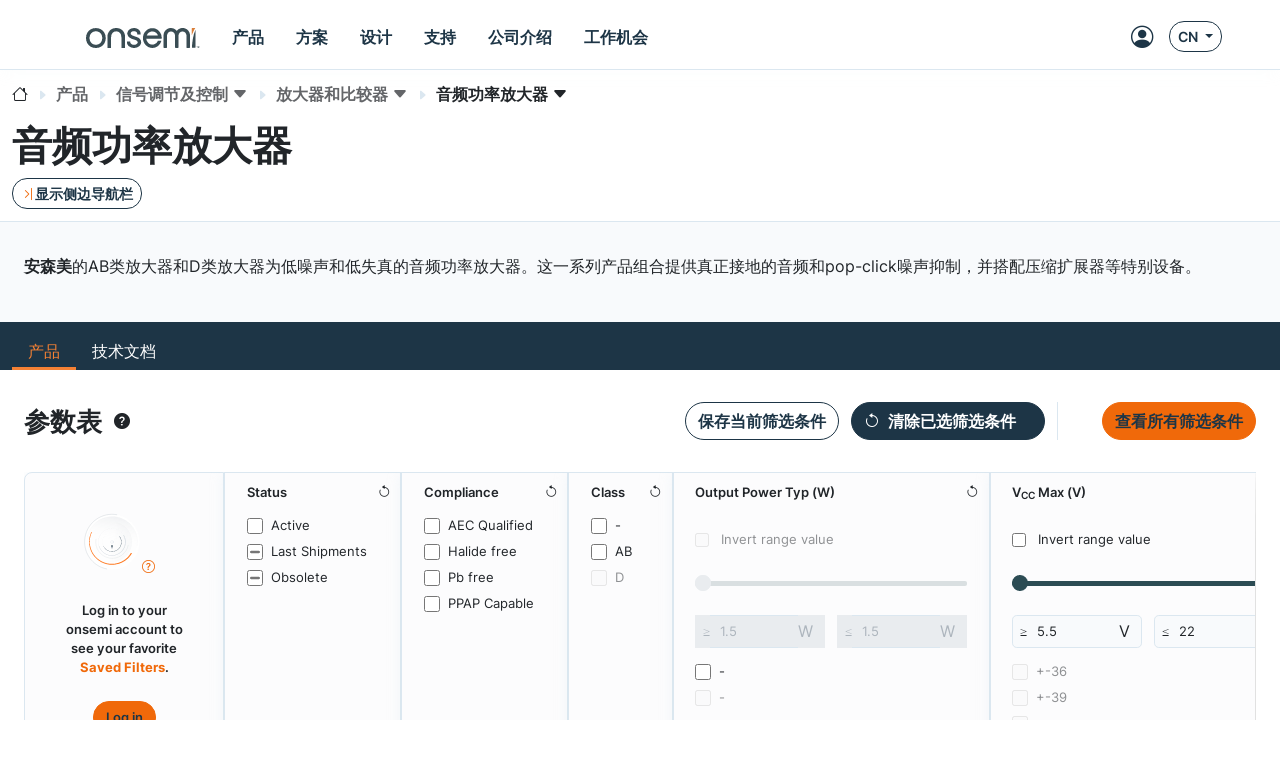

--- FILE ---
content_type: text/css
request_url: https://www.onsemi.cn/css/page-parametrics.css
body_size: 2812
content:
.dot{height:23px;width:23px;border-radius:50%}.filter-row>div>.swiper-container-quick-filter>.swiper-wrapper>.swiper-slide:first-of-type{border-top-left-radius:.5rem !important;border-bottom-left-radius:.5rem !important}.filter-row>div>.swiper-container-quick-filter>.swiper-wrapper>.swiper-slide:first-of-type>.filter-wrapper{border-top-left-radius:.5rem !important;border-bottom-left-radius:.5rem !important}.filter-row>div>.swiper-container-quick-filter>.swiper-wrapper>.swiper-slide:last-of-type{border-top-right-radius:.5rem !important;border-bottom-right-radius:.5rem !important}.filter-row>div>.swiper-container-quick-filter>.swiper-wrapper>.swiper-slide:last-of-type>.filter-wrapper{border-top-right-radius:.5rem !important;border-bottom-right-radius:.5rem !important}.swiper-slide{flex-shrink:0}.filter-text-size{font-size:13px !important}.filter-box-width{padding:.6rem !important}.filter-range-input-control{width:130px;padding-right:35px !important}.invalid-value-status-text{width:130px}.parametrics-legend-popover-div.cover{width:0;padding:0 0 0 0 !important;border-width:0 0 0 0 !important;overflow:hidden}.parametrics-legend-popover-div{width:auto;transition:.3s linear}.form-check-input[type=checkbox]:indeterminate{--bs-bg-opacity: 1;background-color:rgba(var(--bs-secondary-rgb), var(--bs-bg-opacity)) !important;border-color:rgba(var(--bs-secondary-rgb), var(--bs-bg-opacity)) !important}.swiper-wrapper-vl{border-left:1px solid #e1e1e1;border-radius:50%/100px 100px 0 0;height:287px;position:absolute;left:100%;margin-left:-1px;top:0;width:1px}.filter-range-wrapper input::-webkit-outer-spin-button,.filter-range-wrapper input::-webkit-inner-spin-button{-webkit-appearance:none;margin:0}.filter-range-wrapper input[type=number]{-moz-appearance:textfield}.filter-range-container{position:relative;width:100%;height:30px}.filter-range-wrapper>.filter-range-container>input[type=range]{-webkit-appearance:none;-moz-appearance:none;appearance:none;width:100%;position:absolute;margin:auto;top:0;bottom:0;background-color:rgba(0,0,0,0);pointer-events:none}.filter-range-wrapper>.filter-range-container>.slider-track{width:100%;height:5px;position:absolute;margin:auto;top:0;bottom:0;border-radius:5px;background:linear-gradient(to right, #2C4C54 0%, #2C4C54 100%)}.filter-range-wrapper[disabled=true]>.filter-range-container>.slider-track{background:rgba(44,76,84,.168627451) !important;pointer-events:none}.filter-range-wrapper[disabled=true]>.filter-range-container>.filter-range{z-index:1 !important}.filter-range-wrapper[disabled=true]>.filter-range-container>.filter-range::-moz-range-thumb{background-color:#e9ecef !important;cursor:auto}.filter-range-wrapper[disabled=true]>.filter-range-container>.filter-range::-webkit-slider-thumb{background-color:#e9ecef !important;cursor:auto}.filter-range-wrapper[disabled=true]>.filter-range-container>.filter-range::-ms-thumb{background-color:#e9ecef !important;cursor:auto}.filter-range-wrapper[disabled=true]>.filter-range-input>div>.filter-range-input-wrapper>div>.form-rounded>p{background-color:#e9ecef !important;color:#adb5bd !important}.filter-range-wrapper[disabled=true]>.filter-range-input>div>.filter-range-input-wrapper>div>.form-rounded>.form-control{background-color:#e9ecef !important;color:#adb5bd !important;cursor:default}.filter-range-wrapper>.filter-range-container>input[type=range]::-webkit-slider-runnable-track{-webkit-appearance:none;height:5px}.filter-range-wrapper>.filter-range-container>input[type=range]::-moz-range-track{-moz-appearance:none;height:5px}.filter-range-wrapper>.filter-range-container>input[type=range]::-ms-track{appearance:none;height:5px}.filter-range-wrapper>.filter-range-container>input[type=range]::-webkit-slider-thumb{-webkit-appearance:none;height:1em;width:1em;margin-top:-6px;background-color:#2c4c54;cursor:pointer;pointer-events:auto;border-radius:50%}.filter-range-wrapper>.filter-range-container>input[type=range]::-moz-range-thumb{-webkit-appearance:none;height:1em;width:1em;cursor:pointer;border-radius:50%;background-color:#2c4c54;pointer-events:auto;border:none}.filter-range-wrapper>.filter-range-container>input[type=range]::-ms-thumb{appearance:none;height:1em;width:1em;cursor:pointer;border-radius:50%;background-color:#2c4c54;pointer-events:auto}.filter-range-wrapper>.filter-range-container>input[type=range]:active::-webkit-slider-thumb{background-color:#fff;border:1px solid #2c4c54}#all-filter-modal>.modal-dialog>.modal-content>.modal-body>.jump-to-row::-webkit-scrollbar{display:none}#all-filter-modal>.modal-dialog>.modal-content>.modal-body>.jump-to-row{-ms-overflow-style:none;scrollbar-width:none}.swiper-container-page .swiper-slide.active{color:#f58134 !important;background-color:rgba(0,0,0,0);border-color:rgba(0,0,0,0);border-bottom:4px solid #f58134}.swiper-container-page .nav.nav-tabs{border-bottom-width:0px !important;flex-wrap:nowrap !important}.swiper-container-page.nav-tabs .nav-link:hover,.nav-tabs .nav-link:focus{border-color:rgba(0,0,0,0);isolation:isolate;border-bottom:4px solid #f58134}.swiper-container-page.nav-tabs .nav-link:hover,.nav-tabs .nav-link:focus-visible{border-color:rgba(0,0,0,0);isolation:isolate;border-bottom:4px solid #f58134}.d-table-header-group::-webkit-scrollbar{display:none}.d-table-header-group>.d-table-row::-webkit-scrollbar{display:none}.d-table-header-group{-ms-overflow-style:none;scrollbar-width:none}.d-table-header-group>.d-table-row{-ms-overflow-style:none;scrollbar-width:none}.table-body::-webkit-scrollbar{display:none}.table-body>.wpn-opn-block>.table-body-row>.d-table-row::-webkit-scrollbar{display:none}.table-body>.wpn-opn-block>.table-body-row>.d-table-row>.d-table-row-slider::-webkit-scrollbar{display:none}@media(max-width: 576px){.table-body>.wpn-opn-block>.table-body-row>.d-table-row>.d-table-row-slider{flex-direction:column !important}}.table-body{-ms-overflow-style:none;scrollbar-width:none}.table-body>.wpn-opn-block>.table-body-row>.d-table-row{-ms-overflow-style:none;scrollbar-width:none}.table-body>.wpn-opn-block>.table-body-row>.d-table-row>.d-table-row-slider{-ms-overflow-style:none;scrollbar-width:none}.table-body>.wpn-opn-block>.table-body-row>.d-table-row>.d-table-row-slider{-ms-overflow-style:none;scrollbar-width:none}.my-utils{--test: #FCFCFC}.short-description-text{display:-webkit-box;-webkit-line-clamp:1;-webkit-box-orient:vertical;overflow:hidden}.short-description-eval-text{display:-webkit-box;-webkit-line-clamp:3;-webkit-box-orient:vertical;overflow:hidden}@media(max-width: 576px){.border-sm{border:1px solid #e3e7eb !important}.fw-bold-xs{font-weight:700 !important}}@media(min-width: 576px){.bg-sm-white{background-color:#fff !important}.border-start-sm{border-left:1px solid #e3e7eb !important}}.table-cell-text-size{font-size:13px !important}.btn-learn-more:focus{outline:none !important;outline-style:none;box-shadow:none;border-color:rgba(0,0,0,0)}@media(min-width: 576px){.fixed-header{position:sticky;top:161px;z-index:2 !important}.fixed-header-utils{position:sticky;top:70px;z-index:5}}@media(min-width: 576px){.fixed-header{position:sticky;top:200px;z-index:2 !important}.fixed-header-utils{position:sticky;top:70px;z-index:5}}.unselectable{-webkit-user-select:none;-ms-user-select:none;user-select:none}.px-compliance-cell:before{content:"";display:inline-block;width:8px;height:8px;border-radius:4px;margin-right:2px;margin-bottom:-0.5px}.px-compliance-cell.pb-free:before{background-color:#f99421;border-color:#f99421}.px-compliance-cell.aec-qualified:before{background-color:#c82923;border-color:#c82923}.px-compliance-cell.halide-free:before{background-color:#547413;border-color:#547413}.px-compliance-cell.ppap-capable:before{background-color:#043f8b;border-color:#043f8b}.parametrics-size-legend-tooltip-status{--bs-tooltip-max-width: 60% !important;text-align:left !important}.to-remove{background-color:#e1e1e1 !important;border-color:#e1e1e1 !important}.to-remove .saved-filter-text{color:#fff !important}.my-utils{--test: #FCFCFC}.table.mobile-table .d-table-header-group .d-table-row .d-table-cell:last-of-type{border-right-width:0px !important}.table.mobile-table .d-table-row-group .table-body-cell-text{line-height:2}.table.mobile-table .d-table-row-group .table-body-cell-header{line-height:2}.table.mobile-table .card .d-table-cell:first-of-type{border-bottom-width:1px;border-bottom-style:solid;border-bottom-color:#dbe7f0}.table.mobile-table .d-table-row-group .table-body-cell-text{line-height:2}.table.mobile-table .d-table-row-group .table-body-cell-header{line-height:2}.table.mobile-table .card .d-table-cell:first-of-type{border-bottom-width:1px;border-bottom-style:solid;border-bottom-color:#dbe7f0}.table.mobile-table .d-table-row-group:not(.show-more-row) .table-body-row:last-of-type{border-bottom-right-radius:.5rem !important;border-bottom-left-radius:.5rem !important}.table.mobile-table .d-table-row-group:not(.show-more-row) .table-body-row:last-of-type .d-table-row:not(.card){border-bottom-width:0px !important}.table>:not(:first-child){border-top-width:0px}@media(max-width: 576px){.table.mobile-table.template-light[data-table-frozen="0"] .bg-xs-white{background-color:#fcfcfd !important}.table.mobile-table.template-light[data-table-frozen="0"] .border-xs{border:1px solid #dbe7f0 !important}.table.mobile-table.template-light[data-table-frozen="0"] .fw-bold-xs{font-weight:700 !important}}@media(min-width: 576px){.table.mobile-table.template-light[data-table-frozen="0"] .bg-sm-white{background-color:#fcfcfd !important}.table.mobile-table.template-light[data-table-frozen="0"] .border-start-sm{border-left:1px solid #dbe7f0 !important}}.table.mobile-table.template-light[data-table-frozen="0"] .d-table-header-group::-webkit-scrollbar{display:none}.table.mobile-table.template-light[data-table-frozen="0"] .d-table-row-group::-webkit-scrollbar{display:none}.table.mobile-table.template-light[data-table-frozen="0"] .d-table-header-group{-ms-overflow-style:none;scrollbar-width:none}.table.mobile-table.template-light[data-table-frozen="0"] .d-table-header-group .d-table-row::-webkit-scrollbar{display:none}.table.mobile-table.template-light[data-table-frozen="0"] .d-table-header-group .d-table-row{-ms-overflow-style:none;scrollbar-width:none}.table.mobile-table.template-light[data-table-frozen="0"] .d-table-header-group .d-table-row .d-table-cell.frozen-column{position:sticky;background-color:#fff;z-index:1 !important}.table.mobile-table.template-light[data-table-frozen="0"] .d-table-header-group .d-table-row .d-table-cell.frozen-left{left:0}.table.mobile-table.template-light[data-table-frozen="0"] .d-table-header-group .d-table-row .d-table-cell.frozen-right{right:-1px}.table.mobile-table.template-light[data-table-frozen="0"] .d-table-row-group{-ms-overflow-style:none;scrollbar-width:none}.table.mobile-table.template-light[data-table-frozen="0"] .d-table-row-group .table-body-row::-webkit-scrollbar{display:none}.table.mobile-table.template-light[data-table-frozen="0"] .d-table-row-group .table-body-row:hover{background-color:#f8f9fa !important}.table.mobile-table.template-light[data-table-frozen="0"] .d-table-row-group .table-body-row:hover .d-table-cell.frozen-column{--test: $table-light-color;background-color:#f8f9fa !important}.table.mobile-table.template-light[data-table-frozen="0"] .d-table-row-group .table-body-row .d-table-row{-ms-overflow-style:none;scrollbar-width:none}.table.mobile-table.template-light[data-table-frozen="0"] .d-table-row-group .table-body-row .d-table-row .d-table-row::-webkit-scrollbar{display:none}.table.mobile-table.template-light[data-table-frozen="0"] .d-table-row-group .table-body-row .d-table-row .d-table-cell.frozen-column{position:sticky;background-color:#fff;z-index:1 !important}.table.mobile-table.template-light[data-table-frozen="0"] .d-table-row-group .table-body-row .d-table-row .d-table-cell.frozen-left{left:0}.table.mobile-table.template-light[data-table-frozen="0"] .d-table-row-group .table-body-row .d-table-row .d-table-cell.frozen-right{right:-1px}@media(max-width: 576px){.table.mobile-table.template-dark[data-table-frozen="0"] .bg-sm-white{background-color:#fcfcfd !important}.table.mobile-table.template-dark[data-table-frozen="0"] .border-sm{border:1px solid #dbe7f0 !important}.table.mobile-table.template-dark[data-table-frozen="0"] .fw-bold-xs{font-weight:700 !important}}@media(min-width: 576px){.table.mobile-table.template-dark[data-table-frozen="0"] .border-start-sm{border-left:1px solid #dbe7f0 !important}}.table.mobile-table.template-dark[data-table-frozen="0"] .d-table-header-group::-webkit-scrollbar{display:none}.table.mobile-table.template-dark[data-table-frozen="0"] .d-table-row-group::-webkit-scrollbar{display:none}.table.mobile-table.template-dark[data-table-frozen="0"] .d-table-header-group{-ms-overflow-style:none;scrollbar-width:none}.table.mobile-table.template-dark[data-table-frozen="0"] .d-table-header-group .d-table-row::-webkit-scrollbar{display:none}.table.mobile-table.template-dark[data-table-frozen="0"] .d-table-header-group .d-table-row{-ms-overflow-style:none;scrollbar-width:none}.table.mobile-table.template-dark[data-table-frozen="0"] .d-table-header-group .d-table-row .d-table-cell.frozen-column{position:sticky;background-color:#1d3546;z-index:1 !important}.table.mobile-table.template-dark[data-table-frozen="0"] .d-table-header-group .d-table-row .d-table-cell.frozen-left{left:0}.table.mobile-table.template-dark[data-table-frozen="0"] .d-table-header-group .d-table-row .d-table-cell.frozen-right{right:-1px}.table.mobile-table.template-dark[data-table-frozen="0"] .d-table-row-group{-ms-overflow-style:none;scrollbar-width:none}.table.mobile-table.template-dark[data-table-frozen="0"] .d-table-row-group .table-body-row::-webkit-scrollbar{display:none}.table.mobile-table.template-dark[data-table-frozen="0"] .d-table-row-group .table-body-row .d-table-row{-ms-overflow-style:none;scrollbar-width:none}.table.mobile-table.template-dark[data-table-frozen="0"] .d-table-row-group .table-body-row .d-table-row .d-table-row::-webkit-scrollbar{display:none}.table.mobile-table.template-dark[data-table-frozen="0"] .d-table-row-group .table-body-row .d-table-row .d-table-cell.frozen-column{position:sticky;background-color:#fff;z-index:1 !important}.table.mobile-table.template-dark[data-table-frozen="0"] .d-table-row-group .table-body-row .d-table-row .d-table-cell.frozen-left{left:0}.table.mobile-table.template-dark[data-table-frozen="0"] .d-table-row-group .table-body-row .d-table-row .d-table-cell.frozen-right{right:-1px}.table.mobile-table.template-light .d-table-header-group{background-color:#f8f9fa !important}.table.mobile-table.template-light .d-table-header-group .d-table-row .d-table-cell .header-cell-text{color:#212529 !important}.table.mobile-table.template-light .d-table-header-group .d-table-row .d-table-cell.frozen-column{background-color:#fcfcfd !important}.table.mobile-table.template-light .d-table-header-group .d-table-row .d-table-cell:last-of-type{border-right-width:0px !important}.table.mobile-table.template-light .d-table-row-group:not(.utils-row) .table-body-row{background-color:#fff !important}.table.mobile-table.template-light .d-table-row-group:not(.utils-row) .table-body-row .d-table-cell.frozen-column{--test: $table-white-color;background-color:#fcfcfd !important}.table.mobile-table.template-light .d-table-row-group:not(.utils-row) .table-body-row:last-of-type{border-bottom-right-radius:.5rem !important;border-bottom-left-radius:.5rem !important}.table.mobile-table.template-light .d-table-row-group:not(.utils-row) .table-body-row:last-of-type .d-table-row:not(.card){border-bottom-width:0px !important}.table.mobile-table.template-light .d-table-row-group.show-more-row{background-color:#fcfcfd !important}.table.mobile-table.template-dark .d-table-header-group{background-color:#1d3546 !important}.table.mobile-table.template-dark .d-table-header-group .d-table-row .d-table-cell .header-cell-text{color:#fcfcfd !important}.table.mobile-table.template-dark .d-table-header-group .d-table-row .d-table-cell.frozen-column{background-color:#1d3546 !important}.table.mobile-table.template-dark .d-table-header-group .d-table-row .d-table-cell:last-of-type{border-right-width:0px !important}.table.mobile-table.template-dark .d-table-row-group:not(.utils-row) .table-body-row{background-color:#fcfcfd !important}.table.mobile-table.template-dark .d-table-row-group:not(.utils-row) .table-body-row .d-table-cell.frozen-column{background-color:#fcfcfd !important}.table.mobile-table.template-dark .d-table-row-group:not(.utils-row) .table-body-row:last-of-type{border-bottom-right-radius:.5rem !important;border-bottom-left-radius:.5rem !important}.table.mobile-table.template-dark .d-table-row-group:not(.utils-row) .table-body-row:last-of-type .d-table-row:not(.card){border-bottom-width:0px !important}.table.mobile-table.template-dark .d-table-row-group.show-more-row{background-color:#f8f9fa !important}.accordion-table-box .table-box:first-of-type .accordion .accordion-item{border-top-right-radius:.5rem !important;border-top-left-radius:.5rem !important}.accordion-table-box .table-box:first-of-type .accordion .accordion-item.state-show{border-bottom-right-radius:.5rem !important;border-bottom-left-radius:.5rem !important}.accordion-table-box .table-box:first-of-type .accordion .accordion-header>.accordion-button{border-top-right-radius:.5rem !important;border-top-left-radius:.5rem !important}.accordion-table-box .table-box:last-of-type .accordion .accordion-item:not(.state-show){border-bottom-right-radius:.5rem !important;border-bottom-left-radius:.5rem !important}.accordion-table-box .table-box:last-of-type .accordion .accordion-header>.accordion-button.collapsed{border-bottom-right-radius:.5rem !important;border-bottom-left-radius:.5rem !important}.accordion-table-box .table-box:last-of-type .table.mobile-table.show{border-bottom-right-radius:.5rem !important;border-bottom-left-radius:.5rem !important}.table-box[data-table-view=table]:not(.d-none):last-of-type{padding-bottom:2rem !important}.table-box[data-table-view=list]:last-child{padding-bottom:.01rem !important}@media(max-width: 576px){.border-sm-top{border-top:1px solid #e3e7eb !important}}@media(min-width: 576px){.border-sm-bottom{border-bottom:1px solid #e3e7eb !important}}.sort-header-cell{cursor:pointer}@media(max-width: 576px){.table-fixed-utils-row{position:unset !important}}.table-cell-width{min-width:113px;padding:.6rem !important}.table-cell-sortable{cursor:pointer}@media(min-width: 576px){.table-cell-width-first{width:190px;padding:.6rem !important}}.table.mobile-table.template-light[data-table-frozen="0"] .d-table-row-group .table-body-row.row-selected{background-color:#f4f5f5 !important}.table.mobile-table.template-light[data-table-frozen="0"] .d-table-row-group .table-body-row.row-selected .d-table-cell.frozen-column{background-color:#f4f5f5 !important}.loader{margin:0 auto;position:relative;padding:1px;background-color:#1d3546}.loader:before{content:"";position:absolute;top:-4px;right:-4px;bottom:-4px;left:-4px}.loader .loaderBar{position:absolute;border-radius:10px;top:0;right:100%;bottom:0;left:0;background:#f0690a;width:0;animation:borealisBar 2s linear infinite}@keyframes borealisBar{0%{left:0%;right:100%;width:0%}10%{left:0%;right:75%;width:25%}90%{right:0%;left:75%;width:25%}100%{left:100%;right:0%;width:0%}}.table-body>.table-body-row>.d-table-row::-webkit-scrollbar{display:none}.table-body>.table-body-row>.d-table-row>.d-table-row-slider::-webkit-scrollbar{display:none}@media(max-width: 576px){.table-body>.table-body-row>.d-table-row>.d-table-row-slider{flex-direction:column !important}}.table-body{-ms-overflow-style:none;scrollbar-width:none}.table-body>.table-body-row>.d-table-row{-ms-overflow-style:none;scrollbar-width:none}.table-body>.table-body-row>.d-table-row>.d-table-row-slider{-ms-overflow-style:none;scrollbar-width:none}.table-body>.table-body-row>.d-table-row>.d-table-row-slider{-ms-overflow-style:none;scrollbar-width:none}

--- FILE ---
content_type: image/svg+xml
request_url: https://www.onsemi.cn/images/social-media-icons/share-link.svg
body_size: 738
content:
<svg width="24" height="24" viewBox="0 0 24 24" fill="none" xmlns="http://www.w3.org/2000/svg">
<g clip-path="url(#clip0_237_388)">
<path d="M5.52994 15.25C6.73994 16.46 8.36994 17.13 10.0899 17.13C11.8099 17.13 13.4399 16.46 14.6499 15.25L15.9899 13.91C16.4999 13.4 16.4999 12.6 15.9899 12.09C15.4799 11.58 14.6799 11.58 14.1699 12.09L12.8299 13.43C12.0999 14.16 11.1099 14.58 10.0899 14.58C9.06994 14.58 8.07994 14.17 7.34994 13.43L3.67994 9.79999C2.14994 8.26999 2.14994 5.80999 3.67994 4.27999C5.20994 2.77999 7.66994 2.77999 9.15994 4.27999L10.3399 5.45999C10.8499 5.96999 11.6499 5.96999 12.1599 5.45999C12.6699 4.94999 12.6699 4.14999 12.1599 3.63999L10.9799 2.45999C8.46994 -0.0500128 4.37994 -0.0500128 1.86994 2.46999C-0.620059 4.98999 -0.620059 9.06999 1.86994 11.56L5.53994 15.26L5.52994 15.25Z" fill="#2C4C54"/>
<path d="M8.01995 10.06C7.50995 10.57 7.50995 11.37 8.01995 11.88C8.52995 12.39 9.32995 12.39 9.83995 11.88L11.18 10.54C11.91 9.81001 12.9 9.39001 13.92 9.39001C14.94 9.39001 15.93 9.80001 16.66 10.54L20.33 14.21C21.86 15.74 21.86 18.2 20.33 19.73C18.8 21.26 16.34 21.26 14.81 19.73L13.63 18.55C13.12 18.04 12.32 18.04 11.81 18.55C11.3 19.06 11.3 19.86 11.81 20.37L12.99 21.55C14.23 22.79 15.8899 23.43 17.5499 23.43C19.2099 23.43 20.83 22.79 22.11 21.55C24.63 19.03 24.63 14.95 22.11 12.43L18.4799 8.70001C17.2699 7.49001 15.64 6.82001 13.92 6.82001C12.2 6.82001 10.57 7.49001 9.35995 8.70001L8.01995 10.07V10.06Z" fill="#2C4C54"/>
</g>
<defs>
<clipPath id="clip0_237_388">
<rect width="24" height="22.84" fill="white" transform="translate(0 0.580017)"/>
</clipPath>
</defs>
</svg>


--- FILE ---
content_type: application/javascript
request_url: https://www.onsemi.cn/js/page-parametrics.js
body_size: 60087
content:
(()=>{"use strict";var t={8690:(e,t,a)=>{a.d(t,{po:()=>r,gG:()=>l,Nd:()=>s});const r="www.onsemi",l="my.onsemi",s={clientId:"DeP3Ar1XksVeAI5gxraNAJsefAOuXRNV"}},3094:(e,t,a)=>{a.d(t,{K:()=>r,o:()=>l});const r='<div class="toast-wrapper onsemi-webdesign"><div class="toast-container position-fixed mt-7 pt-6 p-4"></div></div>',l='<div class="toast align-items-center fw-bold bg-light border-start-5 d-none">\n    <div class="d-flex bg-opacity-10 toast-group">\n        <div class="toast-body">Hello, world! This is a toast message.</div>\n        <button type="button" aria-label="Close" class="btn-close me-2 m-auto" data-bs-dismiss="toast"></button>\n    </div>\n</div>'},2768:(e,t,a)=>{a.d(t,{p:()=>r});const r={SUCCESS:"success",DEFAULT:"default",WARNING:"warning",ERROR:"error",INFO:"info"}},4974:(e,t,a)=>{a.d(t,{F:()=>l});var r=a(3094);class l{constructor(e){document.querySelector("body > .toast-wrapper > .toast-container")||document.body.insertAdjacentHTML("beforeend",r.K);const t=document.querySelector("body > .toast-wrapper > .toast-container");e?t.appendChild(e):t.insertAdjacentHTML("beforeend",r.o),this.element=t.lastElementChild,this.element.addEventListener("hidden.bs.toast",(()=>this._onHideCallback()))}showMessage(e,t,a){this._showMessage(e,t,a)}static showMessage(e,t,a){const r=new l;return r._onHideCallback=()=>{bootstrap.Toast.getInstance(r.element).dispose(),r.element.remove()},r.showMessage(e,t,a),r}showStaticMessage(e,t){this._showMessage(e,t,-1)}static showStaticMessage(e,t){const a=new l;a._onHideCallback=()=>{bootstrap.Toast.getInstance(a.element).dispose(),a.element.remove()},a.showStaticMessage(e,t)}_showMessage(e,t,a){this.element.querySelector(".toast-body").innerHTML=e;let r=this.element.querySelector(".toast-group"),l=["border-success","border-warning","border-danger","border-light","border-dark","border-info","text-success","text-danger","text-success","bg-warning","bg-success","bg-danger","bg-info"];switch(this.element.classList.remove(...l),r.classList.remove(...l),t){case"success":r.classList.add("bg-success"),this.element.classList.add("bg-success"),this.element.classList.add("border-success"),this.element.classList.add("text-success");break;case"warning":r.classList.add("bg-warning"),this.element.classList.add("bg-warning"),this.element.classList.add("border-warning");break;case"error":r.classList.add("bg-danger"),this.element.classList.add("bg-danger"),this.element.classList.add("border-danger"),this.element.classList.add("text-danger");break;case"info":r.classList.add("bg-info"),this.element.classList.add("bg-info"),this.element.classList.add("border-info");break;default:this.element.classList.add("border-dark")}if(this.element.classList.remove("d-none"),bootstrap&&bootstrap.Toast){const e={};a&&(a>=0?e.delay=a:e.autohide=!1),new bootstrap.Toast(this.element,e).show()}else myonToast&&myonToast.show&&new myonToast(this._toastElement).show()}_onHideCallback(){this.element.classList.add("d-none")}}},9476:(e,t,a)=>{a.d(t,{Z:()=>r});class r{constructor(){this._loadAdobe()}_loadAdobe(e,t,a,r){let l=window.location.href;window.location.search;window.location.search.toLowerCase().includes("preview")||(e=l.startsWith("https://www.onsemi.")||l.startsWith("https://my.onsemi.")?"https://assets.adobedtm.com/c8141e99d5f4/f3598e19d4b2/launch-216e9dfaa1c7.min.js":"https://assets.adobedtm.com/c8141e99d5f4/f3598e19d4b2/launch-cf7855bfc2ec-staging.min.js"),e&&(t=document,a="script",(r=t.createElement(a)).src=e,r.type="text/java"+a,r.async=!0,(e=t.getElementsByTagName(a)[0]).parentNode.insertBefore(r,e),r.handlerFlag=0,r.onload=()=>{r.onloadDone||(r.onloadDone=!0)},r.onreadystatechange=()=>{"loaded"!==r.readyState&&"complete"!==r.readyState||r.onloadDone||(r.onloadDone=!0)})}static trackAdobeEvent(e,t){try{let a=new CustomEvent(e,{detail:t});document.querySelector("body").dispatchEvent(a)}catch(t){console.warn(e+" Exception: "+t),_satellite.logger.warn(e+" Exception: "+t.message)}}}},1932:(e,t,a)=>{var r=a(9786);const l=new class{constructor(){this.searchServiceScheme=window.location.protocol,this.searchServiceRestHost=window.location.host,this.searchServicePath="/documents/search/html",this.locale=r.Z.currentLocale,this.searchServiceUrl=this.searchServiceScheme+"//"+this.searchServiceRestHost+this.searchServicePath}};var s=a(4160),i=a(6531),o=a(4974),n=a(2768),c=a(5356);class d{constructor(e,t,a,r,l){this.filters={documentTypeFilter:"documentTypeFilter",productTaxonomyFilter:"productTaxonomyFilter",solutionFilter:"solutionFilter"},this.filterBoxByClassSelectors={documentTypeFilter:"filter-by-type",productTaxonomyFilter:"filter-by-taxonomy",solutionFilter:"filter-by-solution"},this.inputByPrefix={documentTypeFilter:"docType",productTaxonomyFilter:"prodTax",solutionFilter:"sol"},this.exportUrl="/documents/search/export",this._filterView=null,this.isLoadingRunning=!1,this.filterBox=e.querySelector(".document-search-filter"),this.searchService=t,this.isOnlyOneDocumentType=r,this.isSolutionFilteringDisabled=l,this.searchFieldNode=this.filterBox.querySelector(".document-search-phrase-input"),this.searchButton=this.filterBox.querySelector(".document-search-search-button"),this.resetSearchButton=this.filterBox.querySelector(".document-search-reset-button"),this.filterSearchRequest=new i.Xq(a),this.statusService=new c.B,this.init()}init(){if(this.isSolutionFilteringDisabled){this.filterBox.querySelector("."+this.filterBoxByClassSelectors[this.filters.solutionFilter]).parentNode.classList.add("d-none")}if(this.isOnlyOneDocumentType){let e=this.filterBox.querySelector("."+this.filterBoxByClassSelectors[this.filters.documentTypeFilter]).parentNode;e.querySelectorAll("li").forEach((e=>{e.querySelector('input[type="checkbox"]').checked=!0})),e.classList.add("d-none")}this.setInitSearchPhrase()}setFilterView(e){this._filterView=e}setLoading(){this.isLoadingRunning=!0,this._filterView.setReadOnly(!0)}unsetLoading(){this.isLoadingRunning=!1,this._filterView.setReadOnly(!1)}setDocumentTableView(e){this._documentTableView=e}getFilterSearchRequest(){return this.filterSearchRequest}handleClick(e){if(e.stopPropagation(),this.isLoadingRunning)return;let t=e.target;if(this._filterView.isCheckbox(t)){let e=this._filterView.isNode(t,"label")?t.parentNode.querySelector("input"):t;this._filterView.setFilterByItemChange(e);let a=this.getFilteringBy(e);null!==a&&this.processSearch(a)}else this._filterView.isButtonNode(t)||this._filterView.isButtonNode(t.parentNode)?t.matches(".expand-btn")||t.parentNode.matches(".expand-btn")?this._filterView.handleExpandGroupClick(t):t.matches(".document-search-filter-reset-btn")||t.parentNode.matches(".document-search-filter-reset-btn")?this.handleResetClick(t):t.matches(".document-search-quick-ref-btn")?this._filterView.showQuickReference():t.matches(".document-search-filters-btn")?this._filterView.showFilters():t.matches(".document-search-expand-filter-column-btn")||t.parentNode.matches(".document-search-expand-filter-column-btn")?this._filterView.expandCollapseFilterByColumn(t):t.matches(".document-search-export-btn")||t.parentNode.matches(".document-search-export-btn")?this.exportCurrentSearchResults():t===this.searchButton||t.parentNode===this.searchButton?this.processSearch():t===this.resetSearchButton||t.parentNode===this.resetSearchButton?this.handleResetSearchPhraseClick():(t.matches(".document-search-rpn-remove-btn")||t.parentNode.matches(".document-search-rpn-remove-btn"))&&this.removeRpn(t):this._filterView.isLinkNode(t)&&t.matches(".document-search-clear-all-filters-btn")&&(e.preventDefault(),this.handleClearAllClick())}handleKeydown(e){13===e.keyCode&&this.processSearch()}processSearch(e){this._documentTableView.getPagination().setAttribute("data-page",i.Kp);let t=this.getSearchRequestByCurrentView();void 0!==e&&t.filter.setFilteringBy(e),s.n.saveSearchRequest(t),this._filterView.setCountersViewBySearchRequest(t),this.setLoading(),this.searchService.search(t)}handleResetClick(e){const t=(e.matches(".document-search-filter-reset-btn")?e:e.parentNode).parentNode.querySelector('[class*="filter-by-"]'),a=Object.values(t.classList).find((e=>e.startsWith("filter-by-"))),r=Object.keys(this.filterBoxByClassSelectors).find((e=>this.filterBoxByClassSelectors[e]===a)),l=this.inputByPrefix[r],s=Object.values(this._filterView.getAllCheckboxes()).filter((e=>e.getAttribute("id").startsWith(l)));s.forEach((e=>{e.checked=!1,e.indeterminate=!1}));let i=this.getFilteringBy(Object.values(s)[0]);null!==i&&this.processSearch(i)}handleClearAllClick(){this.filterBox.querySelectorAll('input[type="checkbox"]').forEach((e=>{e.checked=!1,e.disabled=!1}));let e=this.filterBox.querySelector('div[class*="filter-by-"] li'),t=this.getFilteringBy(e);null!==t&&this.processSearch(t)}handleResetSearchPhraseClick(){""!==this.searchFieldNode.value&&(this.searchFieldNode.value="",this.processSearch())}getSearchRequestByCurrentView(){const e=this.getCurrentSearchPhrase(),t=this.getSelectedDocumentTypes(),a=this.getFilterItemsInTreeChecked(this.filters.productTaxonomyFilter,!0),r=this.getFilterItemsInTreeChecked(this.filters.solutionFilter,!0),l=this.getSelectedWpns(),s=this.getSelectedBlockWpns();""!==e?this.filterSearchRequest.setSearchPhrase(e):delete this.filterSearchRequest.searchPhrase,this.filterSearchRequest.setDocumentTypes(this.getDocumentTypesNameArray(t)),this.filterSearchRequest.setProductTaxonomies(a),this.filterSearchRequest.setSolutions(r),this.filterSearchRequest.setWpns([...l,...s]);const i=this._documentTableView.getTableSearchRequest();return i.filter=this.filterSearchRequest,i}getFilterItemsInTree(e,t){const a=this.filterBox.querySelector("."+this.filterBoxByClassSelectors[e]),r=this.inputByPrefix[e]+"-";let l=[],s={};return a.querySelectorAll("li > div > input").forEach((e=>{if(null!=e.offsetParent||void 0!==t&&!0===t){let t=this.getCheckboxId(e,r);null!=t&&(e.checked&&l.push(t),s[t]=e.checked)}})),l.forEach((e=>{this.getSubCheckboxesIds(e,r).forEach((e=>{s[e]=!0}))})),s}getFilterItemsInTreeChecked(e,t){let a=[],r=this.getFilterItemsInTree(e,t);return Object.keys(r).forEach((e=>{r[e]&&a.push(e)})),a}getDocumentTypesNameArray(e){let t=[];return e.forEach((e=>{let a=document.getElementById(this.inputByPrefix.documentTypeFilter+"-"+e);t.push(a.getAttribute("value"))})),t}getCheckboxId(e,t){return e.hasAttribute("id")?e.getAttribute("id").replace(t,""):null}getSubCheckboxesIds(e,t){let a=[],r=document.getElementById(t+e).closest("li").querySelector("ul");return null!=r&&r.querySelectorAll('li > div.form-check > input[type="checkbox"]').forEach((e=>{let r=this.getCheckboxId(e,t);a.push(r),this.getSubCheckboxesIds(r,t).forEach((e=>a.push(e)))})),a}getSearchField(){return this.searchFieldNode}setSearchField(e){return this.searchFieldNode.value=e}getCurrentSearchPhrase(){const e=this.getSearchField().value.trim();return e.length>0?e:""}getFilteringBy(e){return null!=e.closest("."+this.filterBoxByClassSelectors.documentTypeFilter)?this.filters.documentTypeFilter:null!=e.closest("."+this.filterBoxByClassSelectors.productTaxonomyFilter)?this.filters.productTaxonomyFilter:null!=e.closest("."+this.filterBoxByClassSelectors.solutionFilter)?this.filters.solutionFilter:null}applyCurrentSearchResults(e){console.debug("applyCurrentSearchResults",e),this.setActiveCheckboxesByAggregation(e.documentTypes,this.filters.documentTypeFilter),this.setActiveCheckboxesByAggregation(e.productTaxonomies,this.filters.productTaxonomyFilter),this.setActiveCheckboxesByAggregation(e.solutions,this.filters.solutionFilter),this._filterView.setAllCheckboxesByChildren()}setActiveCheckboxesByAggregation(e,t){const a=this.inputByPrefix[t];Object.values(this._filterView.getAllCheckboxes()).filter((e=>e.getAttribute("id").startsWith(a))).forEach((t=>{const r=t.getAttribute("id").substring((a+"-").length);Object.keys(e).includes(r)?this._filterView.processUpToFirstLevelRecursively(t,(e=>e.disabled=!1)):t.disabled=!0}))}getSelectedDocumentTypes(){let e=[],t=[];const a=this.getFilterItemsInTree(this.filters.documentTypeFilter,!0);return Object.entries(a).forEach((a=>{const[r,l]=a;t.push(r),l&&e.push(r)})),0===e.length&&1===a.length&&(e=t),e}getSelectedWpns(){let e=[];return this.filterBox.querySelectorAll(".document-search-filter-wpns > div").forEach((t=>e.push(t.querySelector("span").textContent))),e}getSelectedBlockWpns(){const e=this.filterBox.querySelector(".document-search-filter-block > div");return e?JSON.parse(e.getAttribute("data-block-wpn-ids")):[]}exportCurrentSearchResults(){const e=this.getSearchRequestByCurrentView(),t=e.filter;e.sortType&&(t.sortType=e.sortType),e.direction&&(t.direction=e.direction);+this._documentTableView.getTableSize()>5e3&&o.F.showStaticMessage("You’re over the 5,000 limit! We’ve exported the first batch, but you can use filters to download the rest.",n.p.WARNING);const a=this.exportUrl+"?"+new URLSearchParams(t).toString();console.debug(a),window.open(a)}removeRpn(e){const t=e.closest(".document-search-rpn");t.parentNode.removeChild(t),s.n.saveSearchRequest(this.getSearchRequestByCurrentView()),this.processSearch()}setInitSearchPhrase(){const e=document.getElementById("document-search-requested-document-to-download");let t;if(e)t=e.getAttribute("data-document-name");else{const e=this.statusService.getDownloadRequest();t=e?.name??""}this.setSearchField(t)}}class u{constructor(e,t){this.searchServiceUrl=e,this.onlyOneDocumentType=t,this.isOnlyOneDocumentType=null!==t&&""!==t}setDocumentTableView(e){this.documentTableView=e}setFilterHandler(e){this.filterHandler=e}search(e){this.isOnlyOneDocumentType&&e.filter.setDocumentTypes([this.onlyOneDocumentType]);const t={filterSettings:e.filter,onlyOneDocumentTypeOutput:this.isOnlyOneDocumentType};this.documentTableView.setAdditionalSettingsToTableParameters(t),this.documentTableView.setLoading();let a=new URL(this.searchServiceUrl),r={filterJson:JSON.stringify(t),size:e.size,page:e.page};e.sortType&&(r.sortType=e.sortType),e.direction&&(r.direction=e.direction),fetch(a,{method:"POST",headers:{Accept:"text/plain, */*","Content-Type":"application/json"},body:JSON.stringify(r)}).then((e=>e.text())).then((e=>this.processSearchResponse(e)))}processSearchResponse(e){this.documentTableView.renderTableBody(e),this.filterHandler.unsetLoading(),this.documentTableView.unsetLoading();const t=this.documentTableView.getAggregations();Object.keys(t).length>0&&this.filterHandler.applyCurrentSearchResults(t)}}var h=a(8878);class p{constructor(e,t){this.boxNode=e,this.opacity=void 0===t?.5:t,this.isRunning=!1,this.nodeWhereAppendTheBox=document.body}start(){this.isRunning||(this.addOverlay(),this.addLoader(),this.isRunning=!0)}stop(){this.isRunning&&(this.nodeWhereAppendTheBox.removeChild(this.loadingNode),this.nodeWhereAppendTheBox.removeChild(this.overlayBox),this.isRunning=!1)}addOverlay(){let e="position: absolute; z-index: 1000; width: "+this.boxNode.offsetWidth+"px; height: "+this.boxNode.offsetHeight+"px; top: "+this.boxNode.offsetTop+"px; left: "+this.boxNode.offsetLeft+"px;background-color: rgba(255, 255, 255, "+this.opacity+");";this.overlayBox=document.createElement("div"),this.overlayBox.setAttribute("style",e),this.nodeWhereAppendTheBox.appendChild(this.overlayBox)}addLoader(){this.loadingNode=document.createElement("div"),this.loadingNode.classList.add("spinner-border");let e=this.boxNode.offsetWidth,t=this.boxNode.offsetHeight,a="position: absolute; z-index: 1001; "+("width: 64px; height: 64px; top: "+(this.boxNode.offsetTop+(t-64)/2)+"px; left: "+(this.boxNode.offsetLeft+(e-64)/2)+"px;")+"border-width: 0.4rem; border-color: #555; border-right-color: transparent;";this.loadingNode.setAttribute("style",a),this.nodeWhereAppendTheBox.appendChild(this.loadingNode)}}class m{constructor(e){this.tableNode=e.querySelector(".document-search .table-box .table"),this.loadingAnimation=new p(this.tableNode),this.settingsAttribute="data-filter-json",e.querySelector(".table-text-area").classList.add("d-none"),this.pageSizeSelectNode=e.querySelector(".item-per-page"),this.sortCellNodes=e.querySelectorAll(".sort-cell"),this.pagination=e.querySelector(".mobile-table-pagination"),this.simpleTable=new h.x(!0),this.isFirstRenderDone=!1,this.tableNode.addEventListener("action-start",(e=>{console.debug("action-start event triggered, save request to url, detail: ",e.detail),s.n.saveSearchRequest(e.detail)}))}renderTableBody(e){this.tableNode.querySelector(".table-body").outerHTML=e;let t=this.tableNode.querySelector(".table-body").getAttribute("data-documents-count");this.tableNode.setAttribute("data-table-size",t),this.simpleTable._refreshPagination(),this.initTooltips(),this.isFirstRenderDone||(this.setMobileView(),this.isFirstRenderDone=!0)}formatDateModified(e,t){const a=new Date(e);return a.toLocaleString(t,{month:"short"})+" "+a.getDate()+", "+a.getFullYear()}setAdditionalSettingsToTableParameters(e){this.tableNode.setAttribute(this.settingsAttribute,JSON.stringify(e))}getTableSearchRequest(){const e=this.getCurrentSort(),t={size:this.getCurrentPageSize(),sortType:e?.sortType,direction:"desc"===e?.direction?"asc":"asc"===e?.direction?"desc":void 0},a=this.getCurrentPage();return a&&a!==i.Kp&&(t.page=a),t}setViewBySearchRequest(e){if(e.size&&(this.getPageSizeSelect().value=e.size),e.page&&this.getPagination().setAttribute("data-page",e.page),e.sortType){const t=Array.from(this.getSortCells()).find((t=>t.getAttribute("data-type")===e.sortType));if(t&&(t.setAttribute("data-sorted",!0),e.direction)){t.setAttribute("data-direction","desc"===e.direction?"asc":"desc");const a=t.querySelector(".bi-arrow-down-up");a&&a.classList.replace("bi-arrow-down-up","desc"===e.direction?"bi-arrow-down":"bi-arrow-up")}}else Array.from(this.getSortCells()).filter((e=>e.hasAttribute("data-sorted"))).forEach((e=>{e.removeAttribute("data-sorted"),e.setAttribute("data-direction","asc");const t=e.querySelector(".bi");t.classList.replace("bi-arrow-down","bi-arrow-down-up"),t.classList.replace("bi-arrow-up","bi-arrow-down-up")}))}getCurrentPageSize(){return this.getPageSizeSelect().value}getCurrentSort(){const e=Array.from(this.getSortCells()).find((e=>e.hasAttribute("data-sorted")));return e?{sortType:e.getAttribute("data-type"),direction:e.getAttribute("data-direction")}:null}getCurrentPage(){return this.getPagination().getAttribute("data-page")}getSortCells(){return this.sortCellNodes}getPageSizeSelect(){return this.pageSizeSelectNode}getPagination(){return this.pagination}getTableSize(){return this.tableNode.getAttribute("data-table-size")}getAggregations(){let e={};const t=this.tableNode.querySelector(".table-body");if(t.classList.contains("search-message"))return e;const a=t.getAttribute("data-agg-documentTypes-json"),r=t.getAttribute("data-agg-taxonomies-json"),l=t.getAttribute("data-agg-solutions-json"),s=t.hasAttribute("data-filtering-by")?t.getAttribute("data-filtering-by"):null;try{e.documentTypes=JSON.parse(a),e.productTaxonomies=JSON.parse(r),e.solutions=JSON.parse(l),e.filteringBy=s}catch(e){console.warn("An error occurred when parsing documents aggregations data.",e)}return e}setLoading(){this.loadingAnimation.start()}unsetLoading(){this.loadingAnimation.stop()}initTooltips(){const e=this.tableNode.querySelectorAll(".ds-lock-icon");Array.from(e).forEach((e=>new bootstrap.Tooltip(e)))}setMobileView(){const e=this.tableNode.closest(".table-box");this.simpleTable.isMobileView(e)&&this.simpleTable.initMobileViewBody(e)}}class b{constructor(e){this.quickReferenceModalId="quickReferenceModal",this.filtersCssClass="document-search-filters-box",this.filterBox=e.querySelector(".document-search-filter"),this.quickReferenceNode=document.getElementById(this.quickReferenceModalId),this.filtersNode=e.querySelector("."+this.filtersCssClass),this.searchInput=e.querySelector(".document-search-phrase-input"),this.searchButton=this.filterBox.querySelector(".document-search-search-button"),this.resetSearchButton=this.filterBox.querySelector(".document-search-reset-button"),this.quickReferenceButton=this.filterBox.querySelector(".document-search-quick-ref-btn"),this.exportSearchButton=this.filterBox.querySelector(".document-search-export-btn"),this.exportSearchTooltip=new bootstrap.Tooltip(this.exportSearchButton),this.filterCounters=new Map(Array.from(e.querySelectorAll(".col-filter-counter")).map((e=>[e.getAttribute("data-filter-counter"),e]))),this.quickReferenceBootstrapModal=null,this.filtersBootstrapModal=null}showQuickReference(){null==this.quickReferenceBootstrapModal&&(this.quickReferenceBootstrapModal=new bootstrap.Modal(this.quickReferenceNode)),this.quickReferenceNode.classList.remove("d-none"),this.quickReferenceBootstrapModal.show()}showFilters(){null==this.filtersBootstrapModal&&(this.filtersBootstrapModal=new bootstrap.Modal(this.filtersNode)),this.filtersNode.classList.remove("d-none"),this.filtersBootstrapModal.show()}setViewBySearchRequest(e,t){this.setFilterActiveItems(t.documentTypeFilter,e.filter.documentTypes),this.setFilterActiveItems(t.productTaxonomyFilter,e.filter.productTaxonomies),this.setFilterActiveItems(t.solutionFilter,e.filter.solutions),e.filter.searchPhrase&&e.filter.searchPhrase.length?this.searchInput.value=e.filter.searchPhrase:this.searchInput.value="",this.setCountersViewBySearchRequest(e)}setCountersViewBySearchRequest(e){this.filterCounters.get("documentTypes").innerText=e.filter.documentTypes.length>0?`(${e.filter.documentTypes.length})`:"",this.filterCounters.get("productTaxonomies").innerText=e.filter.productTaxonomies.length>0?`(${e.filter.productTaxonomies.length})`:"",this.filterCounters.get("solutions").innerText=e.filter.solutions.length>0?`(${e.filter.solutions.length})`:""}setFilterActiveItems(e,t){if(t){const a=Array.from(this.filtersNode.querySelectorAll(`[id^=${e}-]`));a.forEach((e=>{t.includes(e.value)||t.includes(e.id.split("-")[1])?e.checked=!0:e.checked=!1})),t.forEach((e=>{e.startsWith("Eval Board")&&a.forEach((e=>{e.value.startsWith("Eval Board")&&(e.checked=!0)}))}))}}handleExpandGroupClick(e){const t=e.matches(".expand-btn")?e:e.parentNode,a=t.querySelector("i"),r=t.closest("li");r.classList.contains("expanded")?(r.classList.remove("expanded"),a.classList.remove("bi-chevron-up"),a.classList.add("bi-chevron-down")):(r.classList.add("expanded"),a.classList.remove("bi-chevron-down"),a.classList.add("bi-chevron-up"))}expandCollapseFilterByColumn(e){let t=(e.matches(".document-search-expand-filter-column-btn")?e:e.parentNode).parentNode;t.classList.contains("expanded")?t.classList.remove("expanded"):t.classList.add("expanded")}getListItemNode(e){let t=null;return this.isListItemNode(e)?t=e:this.isNode(e,"div")&&this.isListItemNode(e.parentNode)?t=e.parentNode:this.isNode(e,"input")&&this.isNode(e.parentNode,"div")&&this.isListItemNode(e.parentNode.parentNode)&&(t=e.parentNode.parentNode),t}setFilterByItemChange(e){!0===e.indeterminate?(e.indeterminate=!1,e.checked=!0,this.setSubcheckboxesRecursively(e,!0)):!0===e.checked?this.setSubcheckboxesRecursively(e,!0):this.setSubcheckboxesRecursively(e,!1),this.setParentCheckboxRecursively(e)}setSubcheckboxesRecursively(e,t){const a=e.parentNode.parentNode.querySelector(":scope > ul");if(null!=a){a.querySelectorAll(":scope > li > div.form-check > input").forEach((e=>{e.checked=t,this.setSubcheckboxesRecursively(e,t)}))}}setParentCheckboxRecursively(e){const t=this.getParentCheckbox(e);null!=t&&(this.setCheckboxByChildren(t),this.setParentCheckboxRecursively(t))}setCheckboxByChildren(e){const t=this.getDirectChildCheckboxes(e);let a=0,r=0;t.forEach((e=>{e.checked?a++:e.indeterminate&&r++})),0===a&&0===r?(e.checked=!1,e.indeterminate=!1):a===t.length?(e.checked=!0,e.indeterminate=!1):(e.checked=!1,e.indeterminate=!0)}getDirectChildCheckboxes(e){const t=e.parentNode.parentNode;if(this.isListItemNode(t)){const e=t.querySelector(":scope > ul");if(null!=e)return e.querySelectorAll(":scope > li > div.form-check > input")}return[]}setReadOnly(e){this.searchInput.readOnly=e,this.searchButton.disabled=e,this.resetSearchButton.disabled=e,this.exportSearchButton.disabled=e,this.quickReferenceButton.disabled=e,this.filterBox.querySelectorAll(".document-search-filter-reset-btn").forEach((t=>{t.disabled=e})),this.getAllCheckboxes().forEach((t=>{t.onclick=e?function(){return!1}:void 0}))}setAllCheckboxesByChildren(){Object.values(this.getAllCheckboxes()).filter((e=>e.checked)).forEach((e=>{this.processUpToFirstLevelRecursively(e,(e=>{e.disabled=!1;const t=this.getParentCheckbox(e);null!=t&&this.setCheckboxByChildren(t)}))}))}processUpToFirstLevelRecursively(e,t){t(e);const a=this.getParentCheckbox(e);null!=a&&this.processUpToFirstLevelRecursively(a,t)}getParentCheckbox(e){const t=e.parentNode.parentNode.parentNode;return this.isListNode(t)?t.parentNode.querySelector(":scope > div.form-check > input"):null}getAllCheckboxes(){return this.filterBox.querySelectorAll('input[type="checkbox"]')}expandCheckboxGroup(e,t){const a=e.parentNode.parentNode;this.isListItemNode(a)&&(t?a.classList.add("expanded"):a.classList.remove("expanded"))}isListNode(e){return this.isNode(e,"ul")}isListItemNode(e){return this.isNode(e,"li")}isButtonNode(e){return this.isNode(e,"button")}isLinkNode(e){return this.isNode(e,"a")}isCheckbox(e){return this.isNode(e,"input")&&e.hasAttribute("type")&&"checkbox"===e.getAttribute("type")}isNode(e,t){return e.nodeType===Node.ELEMENT_NODE&&e.tagName.toLowerCase()===t}}class g{constructor(){this.modal=document.querySelector("#quickReferenceModal"),this.links=this.modal.querySelectorAll("a")}initLinks(e){const t=location.pathname;this.links.forEach((a=>{const r=a.getAttribute("href");r&&r.startsWith(t+"#")&&a.addEventListener("click",(t=>this.quickReferenceLinkClick(t,r,e)))}))}quickReferenceLinkClick(e,t,a){e.preventDefault();const r=t.substr(t.indexOf("#")),l=this.getQueryStringFromLink(t),i=s.n.readSearchRequest(r,l);i?(history.pushState(null,null,`${location.pathname}${r}`),a(i)):console.warn("invalid request hash found in link, link wont be processed"),bootstrap.Modal.getInstance(this.modal).hide()}getQueryStringFromLink(e){return e.indexOf("?")>-1?e.indexOf("#")>-1?e.substr(e.indexOf("?"),e.indexOf("#")-e.indexOf("?")):e.substr(e.indexOf("?")):""}}const f=new class{constructor(){if(this.moduleBox=document.querySelector(".document-search"),null===this.moduleBox)return void console.warn("Document search box not found. Document Search module not initialized.");let e=this.moduleBox.getAttribute("only-one-document-type"),t=null!==e&&""!==e,a=t;this.searchService=new u(l.searchServiceUrl,e),this.filterHandler=new d(this.moduleBox,this.searchService,l.locale,t,a),this.filterView=new b(this.moduleBox),this.documentTableView=new m(this.moduleBox),this.quickReferenceModal=new g,this.searchService.setDocumentTableView(this.documentTableView),this.searchService.setFilterHandler(this.filterHandler),this.filterHandler.setFilterView(this.filterView),this.filterHandler.setDocumentTableView(this.documentTableView),this.isInitialized=!0}load(){if(!this.isInitialized)return void console.warn("Document Search module could not work because is not initialized.");const e=s.n.readSearchRequest();if(e)this.applySearchRequest(e);else{const e=this.filterHandler.getSearchRequestByCurrentView();this.searchService.search(e)}this.quickReferenceModal.initLinks((e=>this.applySearchRequest(e))),window.addEventListener("popstate",(()=>this.hashChangeExternally())),this.filterHandler.filterBox.addEventListener("click",(e=>this.filterHandler.handleClick(e))),this.filterHandler.getSearchField().addEventListener("keydown",(e=>this.filterHandler.handleKeydown(e)))}hashChangeExternally(){let e=s.n.readSearchRequest();e||(e=s.n.createDefaultSearchRequest()),this.applySearchRequest(e)}applySearchRequest(e){this.filterView.setViewBySearchRequest(e,this.filterHandler.inputByPrefix),this.documentTableView.setViewBySearchRequest(e),this.searchService.search(e)}applyTypeParameterToSearchRequest(e){const t=new URLSearchParams(window.location.search);t.has("type")&&(e.filter.documentTypes=[...e.filter.documentTypes,t.get("type")])}};window.documentSearch=f;const y=f;var v=a(9160);y.load(),v.Z.load()},9160:(e,t,a)=>{a.d(t,{Z:()=>g});var r=a(5356),l=a(3861),s=a(7141),i=a(859),o=a(4974),n=a(3051),c=a(2427),d=a(6096),u=a(692),h=a(2768),p=a(9476),m=a(606);const b=new class{constructor(){this.mainEventNode=document.body,this.documentIdAttribute="data-document-id",this.modalDocumentIdAttribute="data-for-document-id",this.DOCUMENT_NOT_FOUND_SHOW_TOAST_CONST="-24",this.requestedDocumentDownloadLink=document.getElementById("document-search-requested-document-to-download"),this.temporarySavedDocumentModels={},this.toast=new o.F,this.statusService=new r.B,this.documentInfoService=new c.P(this.toast),this.downloadContentService=new d.R,this.downloadService=new l.K(this.toast),this.gatedDocumentService=new i.W(this.downloadContentService,this.toast,this.modalDocumentIdAttribute),this.myON=window.MyON,this.loggedUser$=n.Z.getLoggedUser$(),this.requestDatasheet=new m.m}load(){this.mainEventNode.addEventListener("click",(e=>this.handleClick(e))),null!=this.requestedDocumentDownloadLink?this.processRequestedDocumentDownload():this.processStoredDownloadRequest()}handleClick(e){let t=e.target,a=t.closest("a"),r=t.closest("button");if(null!==a&&a.hasAttribute(this.documentIdAttribute)||null!==r&&r.hasAttribute(this.documentIdAttribute)){e.preventDefault(),e.stopPropagation();let t=a||r;this.handleDocumentLinkClick(t),console.debug("clicked:",t)}else if(null!==r&&r.hasAttribute(this.modalDocumentIdAttribute)){let e=parseInt(r.getAttribute(this.modalDocumentIdAttribute));r.hasAttribute("data-request-datasheet")&&(e=r.getAttribute(this.modalDocumentIdAttribute));const t=this.temporarySavedDocumentModels[e];if(r.matches(".license-agreement-accept-btn"))if("true"===r.getAttribute("data-request-datasheet")){r.closest(".modal").querySelector(".agreement-check-input").checked&&this.gatedDocumentService.acceptLAAction(t).then((e=>{e&&this.requestDatasheet._loadRequestDatasheet(t.id)}))}else this.gatedDocumentService.acceptLAAction(t).then((e=>{e&&this.downloadService.downloadDocument(t,new u.A(e))}));else this.gatedDocumentService.isAdditionalInfoModal(r)&&this.gatedDocumentService.submitAdditionalInfoDialog(t)}}async handleDocumentLinkClick(e){try{const t=this.createDocumentModelFromLinkNode(e);let a="true"===e.getAttribute("data-request-datasheet");a&&(t.requestDatasheet=a),this.temporarySavedDocumentModels[t.id]=t,this.getDocument(t,e)}catch(t){console.debug(t);const a=this.getDocumentIdFromLink(e);this.documentLinkLoading(e,"true"!==e.getAttribute("data-request-datasheet"));let r="true"===e.getAttribute("data-request-datasheet"),l="true"===e.getAttribute("data-check-request-datasheet"),s=e.getAttribute("data-redirect-link");if(l&&(r=await this.documentInfoService.needsRequestDatasheet(a),r))return void(window.location.href=s);if(r){let t=this.createRequestDatasheetModelFromLinkNode(e);this.loggedUser$.then((l=>{l?this.documentInfoService.loadInfoById(a).then((t=>{t.requestDatasheet=r,this.temporarySavedDocumentModels[t.id]=t,this.documentLinkLoading(e,!1),this.getDocument(t,e)})).then((()=>this.documentLinkLoading(e,!1))):(this.statusService.setDownloadRequest(t),o.F.showMessage("Please log in to request the document.",h.p.WARNING),this.login(!1))}))}else this.documentInfoService.loadInfoByDocumentId(a).then((t=>{null!=t&&(this.temporarySavedDocumentModels[t.id]=t,this.documentLinkLoading(e,!1),this.getDocument(t,e))})).then((()=>this.documentLinkLoading(e,!1)))}}getDocument(e,t){this.gatedDocumentService.isGated(e)?(console.debug("document is gated... process another checks..."),this.loggedUser$.then((t=>{t?this.gatedDocumentService.verifyGated(e).then((t=>{t&&(e.requestDatasheet?this.requestDatasheet._loadRequestDatasheet(e.id):(this.downloadService.downloadDocument(e,new u.A(t)),this.track(e)))})):(this.statusService.setDownloadRequest(e),this.login(!e.requestDatasheet))}))):e.requestDatasheet?this.requestDatasheet._loadRequestDatasheet(e.id):(console.debug("document is not gated... download..."),this.downloadService.downloadDocument(e))}login(e){this.myON.open(),void 0!==e&&!0!==e||o.F.showMessage("Please log in to view the document.",h.p.WARNING)}processStoredDownloadRequest(){let e=this.statusService.getDownloadRequest();this.statusService.clearDownloadRequest(),this.loggedUser$.then((t=>{if(t){if(null==e||e.requestDatasheet||this.getDocument(e),null!=e&&e.requestDatasheet){let t=document.querySelector("[data-product-id-modal='"+e.id+"']");t&&this.handleDocumentLinkClick(t)}}else if(null!=e&&e.requestDatasheet){let t=document.querySelector("[data-product-id-modal='"+e.id+"']");t&&this.handleDocumentLinkClick(t)}}))}processRequestedDocumentDownload(){try{let e=this.createDocumentModelFromLinkNode(this.requestedDocumentDownloadLink);this.getDocument(e)}catch(e){console.debug(e),this.toast.showMessage("Document is no longer available due to possible deletion or relocation. Use this page to find similar document.",h.p.ERROR)}}createDocumentModelFromLinkNode(e){if(e.getAttribute("data-document-id")===this.DOCUMENT_NOT_FOUND_SHOW_TOAST_CONST)throw"Document NOT found by back-end";if(!e.hasAttribute("data-gate-level")||!e.hasAttribute("data-document-type")||!e.hasAttribute("data-is-license-agreement-acceptation-required"))throw"Document link/button/node does not contain all needed properties to create document model";let t=e.hasAttribute("data-gate-level")?parseInt(e.getAttribute("data-gate-level")):null,a=e.textContent,r=e.getAttribute("data-document-type"),l="false"!==e.getAttribute("data-is-license-agreement-acceptation-required");return new s.T(this.getDocumentIdFromLink(e),e.getAttribute("data-document-name"),e.getAttribute("href"),t,a,r,l)}createRequestDatasheetModelFromLinkNode(e){let t=e.textContent;return new s.T(this.getDocumentIdFromLink(e),e.getAttribute("data-document-name"),e.getAttribute("href"),1,t,"request-datasheet","",!0)}getDocumentIdFromLink(e){return e.getAttribute(this.documentIdAttribute)}documentLinkLoading(e,t){if(t){if(!e.querySelector(".spinner-grow")){let t=document.createElement("span");t.classList.add("spinner-grow","spinner-grow-sm"),t.setAttribute("role","status"),t.setAttribute("aria-hidden","true"),e.insertAdjacentElement("afterbegin",t)}}else{const t=e.querySelector(".spinner-grow");t&&t.parentNode.removeChild(t)}}track(e){let t=e.type+"-"+e.name+"-"+e.title;try{dataLayer.push({"MyON-GATED-ASSET":t,event:"MyON-GATED-ASSET-AQUIRED"})}catch(e){console.debug(e)}let a=e.type.replaceAll(" ","_").replaceAll(":","").toLowerCase();"Data Sheet"===e.type&&(a=e.type.replaceAll(" ","").toLowerCase()),p.Z.trackAdobeEvent("myonGatedAsset",{assetName:e.name,assetType:a,assetLink:e.url,email:metadata.myon_email})}trackAdobe(e,t){let a=document.querySelector("a[data-doc-id='"+e.id+"']"),r="";a&&(r=a.getAttribute("ga-event-label"));let l=e.type.replaceAll(" ","_").replaceAll(":","").toLowerCase();"Data Sheet"===e.type&&(l=e.type.replaceAll(" ","").toLowerCase()),p.Z.trackAdobeEvent("myonGatedAsset",{assetName:e.name,assetType:l,assetLink:e.url,email:metadata.myon_email})}};window.documentDownload=b;const g=b},692:(e,t,a)=>{a.d(t,{A:()=>r});class r{constructor(e,t){this.isLicenseAgreementAccepted=e,this.additionalInfo=t}}},7141:(e,t,a)=>{a.d(t,{T:()=>r});class r{constructor(e,t,a,r,l,s,i,o=!1){this.id=e,this.name=t,this.url=a,this.gatedLevel=r,this.title=l,this.type=s,this.isLicenseAgreementAcceptationRequired=i,this.requestDatasheet=o}}},2427:(e,t,a)=>{a.d(t,{P:()=>r});class r{constructor(e){this.documentInfoUrl="/documents/info/",this.requestDatasheetInfoUrl="/documents/request-datasheet/info/",this.requestDatasheetInfoRequiredUrl="/documents/request-datasheet/required/",this.errorMessage="The document details couldn't been loaded.",this._toast=e}loadInfoByDocumentId(e){return fetch(this.documentInfoUrl+e).then((e=>e.json())).then((e=>{if("OK"===e.status)return e.result;this._toast.showMessage(this.errorMessage,"ERROR")}))}loadInfoById(e){return fetch(this.requestDatasheetInfoUrl+e).then((e=>e.json())).then((e=>{if("OK"===e.status)return e.result;this._toast.showMessage(this.errorMessage,"ERROR")}))}async needsRequestDatasheet(e){return await fetch(this.requestDatasheetInfoRequiredUrl+e).then((e=>e.json())).then((e=>{if("OK"===e.status)return e.result;this._toast.showMessage(this.errorMessage,"ERROR")}))}}},6096:(e,t,a)=>{a.d(t,{R:()=>r});class r{loadContent(e,t){return fetch(e).then((e=>e.text())).then((e=>{const a=(new DOMParser).parseFromString(e,"text/html");return document.body.appendChild(a.querySelector(t)),document.querySelector(t)}))}}},3861:(e,t,a)=>{a.d(t,{K:()=>l});var r=a(2768);class l{constructor(e){this.downloadFailedMessages={400:"Request for downloading document is not valid.",401:"User is not logged in, please retry login.",404:"Document not found, download couldn't be started.",406:"Licence agreement not accepted. Document download stopped.",default:"Something unexpected went wrong. The document couldn't been downloaded."},this.extensionMimeTypeMap={bmp:"image/bmp",bz:"application/x-bzip",bz2:"application/x-bzip2",css:"text/css",csv:"text/csv",doc:"application/msword",docx:"application/vnd.openxmlformats-officedocument.wordprocessingml.document",gz:"application/gzip",gif:"image/gif",htm:"text/html",html:"text/html",jar:"application/java-archive",jpg:"image/jpeg",jpeg:"image/jpeg",json:"application/json",odp:"application/vnd.oasis.opendocument.presentation",ods:"application/vnd.oasis.opendocument.spreadsheet",odt:"application/vnd.oasis.opendocument.text",png:"image/png",pdf:"application/pdf",ppt:"application/vnd.ms-powerpoint",pptx:"application/vnd.openxmlformats-officedocument.presentationml.presentation",rar:"application/vnd.rar",rtf:"application/rtf",svg:"image/svg+xml",tar:"application/x-tar",tif:"image/tiff",tiff:"image/tiff",txt:"text/plain",vsd:"application/vnd.visio",webp:"image/webp",xhtml:"application/xhtml+xml",xls:"application/vnd.ms-excel",xlsx:"application/vnd.openxmlformats-officedocument.spreadsheetml.sheet",xml:"application/xml",zip:"application/zip","7z":"application/x-7z-compressed"},this._toast=e}downloadDocument(e,t){let a={};if(void 0!==t){let e=void 0!==t.isLicenseAgreementAccepted&&t.isLicenseAgreementAccepted;e&&(a.isLicenseAgreementAccepted=e)}const r=new URLSearchParams(a).toString(),l=e.url+(""===r?"":"?"+r);this.touchDocument(l,(()=>window.open(l,"_blank")))}touchDocument(e,t){fetch(e,{method:"HEAD"}).then((e=>{e.ok?t():(console.debug("download HEAD request response != ok, response: ",e),this.downloadFailedMessages.hasOwnProperty(e.status)?this._toast.showMessage(this.downloadFailedMessages[e.status],r.p.ERROR):this._toast.showMessage(this.downloadFailedMessages.default,r.p.ERROR))})).catch((e=>{console.debug("download HEAD request failed, error: ",e),this._toast.showMessage("Something unexpected went wrong, the document couldn't been downloaded.",r.p.ERROR)}))}openLink(e){const t=document.createElement("a"),a=`temp-link-${Date.now()}`;t.id=a,t.href=e,document.body.append(t);const r=document.getElementById(a);r.click(),r.remove()}getMimeTypeByFileName(e){if(e.indexOf(".")<0)throw new Error("The file has not an extension.");let t=e.split("."),a=t[t.length-1].toLowerCase();if(""===a)throw new Error("The file has not a valid extension.");if(a in this.extensionMimeTypeMap)return console.debug("Found mime type: ",this.extensionMimeTypeMap[a]),this.extensionMimeTypeMap[a];throw new Error(`The file extension "${a}" is not registered in module known MIME types.`)}}},269:(e,t,a)=>{a.d(t,{d:()=>l});var r=a(9476);class l{constructor(e,t){this.level2Statuses={statusNew:"new",statusApproved:"approved",statusRejected:"rejected",statusExpired:"expired",statusNotExist:"not_exists"},this.createRequestResults={resultOk:"OK",resultAlreadyExists:"ALREADY_EXISTS"},this.downloadContentService=e,this._toast=t,this.level2InfoUrl="/documents/level2Verification/",this.level2InfoRequestDatasheetUrl="/documents/request-datasheet/level2Verification/",this.level2CreateDownloadRequestUrl="/documents/level2CreateDownloadRequest/",this.level2CreateDownloadRequestDatasheetUrl="/documents/request-datasheet/level2CreateDownloadRequest/",this.messageModalContentUrl="/documents/messageModalContent",this.messageModalContentRequestDatasheetUrl="/documents/request-datasheet/messageModalContent",this.messageModalNode=document.getElementById("documentSearchMessageModal"),this.messageBootstrapModal=null}verifyDocumentUserStatus(e){return this.loadLevel2Status(e.id,e.requestDatasheet).then((t=>t.status===this.level2Statuses.statusNew?(e.requestDatasheet?this.showMessageRequestDatasheetModal(null,t.message,e,t.status):this.showMessageModal(null,t.message,e),this.level2Statuses.statusNew):t.status===this.level2Statuses.statusApproved?this.level2Statuses.statusApproved:this.level2Statuses.statusRejected))}loadLevel2Status(e,t){return fetch((t?this.level2InfoRequestDatasheetUrl:this.level2InfoUrl)+e).then((e=>e.json())).then((e=>({status:e.result.toLowerCase(),message:e.message})))}createDownloadRequest(e,t){const a={method:"POST",body:JSON.stringify(t),headers:{Accept:"application/json","Content-Type":"application/json"}};fetch((e.requestDatasheet?this.level2CreateDownloadRequestDatasheetUrl:this.level2CreateDownloadRequestUrl)+e.id,a).then((e=>e.json())).then((t=>{t.status===this.createRequestResults.resultOk?e.requestDatasheet?(r.Z.trackAdobeEvent("aepDatasheetRequestPending",{wpn:e.id}),this.showMessageRequestDatasheetModal(t.result.title,t.result.content,e,t.status)):this.showMessageModal(t.result.title,t.result.content,e):t.status===this.createRequestResults.resultAlreadyExists?e.requestDatasheet?this.showMessageRequestDatasheetModal(t.result.title,t.result.content,e,t.status):this.showMessageModal(t.result.title,t.result.content,e):t.hasOwnProperty("message")?(this._toast.showMessage("An error when creating download request: "+t.message,"ERROR"),console.warn("An error when creating download request:",t.message)):(this._toast.showMessage("Request could not be created. Unexpected error occurred.","ERROR"),console.warn("Request could not be created. Unexpected error occurred."))}))}showMessageModal(e,t,a){null!==this.messageModalNode?(null!=e?(this.messageModalNode.querySelector(".modal-header").classList.remove("d-none"),this.messageModalNode.querySelector(".modal-title").textContent=e):this.messageModalNode.querySelector(".modal-header").classList.add("d-none"),this.messageModalNode.querySelector(".modal-body").innerHTML=t,null==this.messageBootstrapModal&&(this.messageBootstrapModal=new bootstrap.Modal(this.messageModalNode)),this.messageBootstrapModal.show()):this.downloadContentService.loadContent(this.messageModalContentUrl,"#documentSearchMessageModal").then((r=>{this.messageModalNode=r,this.showMessageModal(e,t,a)}))}showMessageRequestDatasheetModal(e,t,a,r){null!==this.messageModalNode?(null==this.messageBootstrapModal&&(this.messageBootstrapModal=new bootstrap.Modal(this.messageModalNode)),this.messageBootstrapModal.show()):this.downloadContentService.loadContent(this.messageModalContentRequestDatasheetUrl+"/"+r,"#documentSearchMessageModal").then((l=>{this.messageModalNode=l,this.showMessageRequestDatasheetModal(e,t,a,r)}))}hideMessageModal(){this.messageBootstrapModal.hide()}}},859:(e,t,a)=>{a.d(t,{W:()=>o});var r=a(8634),l=a(269),s=a(692),i=a(9476);class o{constructor(e,t,a){this.licenseAgreementService=new r.f(e,a),this.gatedDocumentLevelTwoService=new l.d(e,t),this.downloadContentService=e,this._toast=t,this.additionalInfoNumberVerificationUrl="/documents/additionalInfoNumberVerification/",this.additionalInfoNumberVerificationRequestDatasheetUrl="/documents/request-datasheet/additionalInfoNumberVerification/",this.additionalInfoModalContentUrl="/documents/additionalInfoModalContent",this.additionalInfoModalContentRequestDatasheetUrl="/documents/request-datasheet/additionalInfoModalContent",this.additionalInfoModalDocumentIdAttribute=a;this.additionalInfoTypes={additionalInfoSerialNumber:"SerialNumber",additionalInfoNDANumber:"NDANumber",additionalInfoOrderNumber:"OrderNumber",additionalInfoFaeRep:"FaeRep",additionalInfoApplicationType:"ApplicationType"},this.additionalInfoNumberModalSubmitButtonClass="additional-info-modal-ok-btn",this.additionalInfoModalId="additionalInfoModal",this.additionalInfoModalNode=document.getElementById(this.additionalInfoModalId),this.additionalInfoNumberBootstrapModal=null}isGated(e){const t=parseInt(e.gatedLevel);return 1===t||2===t}verifyGated(e){return this.licenseAgreementService.processLA(e).then((t=>this.verificationGatedLevel2Step(e,t))).then((t=>this.verificationAdditionalInfoStep(e,t)))}acceptLAAction(e){return this.licenseAgreementService.acceptLAAction(e),this.verificationGatedLevel2Step(e,this.licenseAgreementService.isAccepted(e)).then((t=>this.verificationAdditionalInfoStep(e,t)))}verificationGatedLevel2Step(e,t){return new Promise(((a,r)=>{if(!t)return a({isLicenceVerified:!1});2===e.gatedLevel?this.gatedDocumentLevelTwoService.verifyDocumentUserStatus(e).then((e=>{e===this.gatedDocumentLevelTwoService.level2Statuses.statusApproved?a({isLicenceVerified:!0,isGatedLevel2Approved:!0}):a({isLicenceVerified:!0,isGatedLevel2Approved:!1,status:e})})):a({isLicenceVerified:!0,isGatedLevel2Approved:!1})}))}verificationAdditionalInfoStep(e,t){return new Promise(((a,r)=>{if(!t.isLicenceVerified)return a(!1);2===e.gatedLevel?t.isGatedLevel2Approved?a(!0):(t.status!==this.gatedDocumentLevelTwoService.level2Statuses.statusNew&&this.loadAdditionalInfoVerification(e).then((a=>{null!==a.requiredAdditionalInfo&&a.requiredAdditionalInfo.length>0?this.showAdditionalInfoNumberModal(e,a.requiredAdditionalInfo):this.gatedDocumentLevelTwoService.createDownloadRequest(e,new s.A(t.isLicenceVerified))})),a(!1)):a(!0)}))}loadAdditionalInfoVerification(e){return fetch((e.requestDatasheet?this.additionalInfoNumberVerificationRequestDatasheetUrl:this.additionalInfoNumberVerificationUrl)+e.id).then((e=>e.json())).then((e=>{if("OK"===e.status)return e.result;this._toast.showMessage("The document additional info verification couldn't been loaded.","ERROR")})).catch((e=>console.warn("An error occurred when verifying document additional info: "+e)))}showAdditionalInfoNumberModal(e,t){if(null===this.additionalInfoModalNode)return void this.downloadContentService.loadContent(e.requestDatasheet?this.additionalInfoModalContentRequestDatasheetUrl:this.additionalInfoModalContentUrl,"#"+this.additionalInfoModalId).then((a=>{this.additionalInfoModalNode=a,this.showAdditionalInfoNumberModal(e,t)}));this.additionalInfoModalNode.querySelector(".modal-footer .btn-primary").setAttribute(this.additionalInfoModalDocumentIdAttribute,e.id);const a=this.additionalInfoModalNode.querySelector("form");let r;a.classList.remove("was-validated");for(let[l,s]of Object.entries(this.additionalInfoTypes)){const l=a.querySelector("#additional-info-"+s+"-row"),i=l.querySelector("input");t.includes(s)?(l.classList.remove("d-none"),e.requestDatasheet||i.setAttribute("required","required"),r||(r=i)):(l.classList.add("d-none"),i.removeAttribute("required"))}null==this.additionalInfoNumberBootstrapModal&&(this.additionalInfoNumberBootstrapModal=new bootstrap.Modal(this.additionalInfoModalNode),this.additionalInfoModalNode.addEventListener("shown.bs.modal",(()=>{r.focus()}))),this.additionalInfoNumberBootstrapModal.show()}hideAdditionalInfoModal(){this.additionalInfoNumberBootstrapModal.hide()}isAdditionalInfoModal(e){return e.classList.contains(this.additionalInfoNumberModalSubmitButtonClass)}submitAdditionalInfoDialog(e){let t=this.additionalInfoModalNode.querySelector("form");if(!t.checkValidity())return void t.classList.add("was-validated");let a={};for(let[r,l]of Object.entries(this.additionalInfoTypes)){let r=t.querySelector("#additional-info-"+l+"-field");r.hasAttribute("required")&&"required"===r.getAttribute("required")&&(a[l]=r.value.substr(0,50),r.value=""),e.requestDatasheet&&(a[l]=r.value.substr(0,50),r.value="")}const r=new s.A(this.licenseAgreementService.isAccepted(e),a);this.hideAdditionalInfoModal(),this.gatedDocumentLevelTwoService.createDownloadRequest(e,r),e.requestDatasheet&&i.Z.trackAdobeEvent("aepDatasheetRequestPending",{wpn:e.id})}}},8634:(e,t,a)=>{a.d(t,{f:()=>l});var r=a(9476);class l{constructor(e,t){this.licenseAgreementContentUrl="/documents/licenseAgreement",this.licenseAgreementContentRequestDatasheetUrl="/documents/request-datasheet/licenseAgreement",this.laModalHTMLContentId="documentSearchLicenseAgreementModal",this.laModalDocumentIdAttribute=t,this.downloadContentService=e,this.licenseAgreementAcceptation={accepted:!0,notAccepted:!1},this.laModalNode=null,this.bootstrapModal=null,this.documentIdLicenseAgreementAccepted=[]}processLA(e){return new Promise(((t,a)=>{e.isLicenseAgreementAcceptationRequired?this.documentIdLicenseAgreementAccepted.includes(e.id)?t(this.licenseAgreementAcceptation.accepted):(this.showModal(e),t(!1)):t(!0)}))}showModal(e){if(null!==this.laModalNode)this.laModalNode.querySelector(".modal-footer button.btn-primary").setAttribute(this.laModalDocumentIdAttribute,e.id),null==this.bootstrapModal&&(this.bootstrapModal=new bootstrap.Modal(document.getElementById(this.laModalHTMLContentId))),this._checkboxAgreement(),this.bootstrapModal.show();else{let t=e.requestDatasheet?"?requestDatasheet="+e.requestDatasheet:"";this.downloadContentService.loadContent((e.requestDatasheet?this.licenseAgreementContentRequestDatasheetUrl:this.licenseAgreementContentUrl)+t,"#"+this.laModalHTMLContentId).then((t=>{this.laModalNode=t,this.showModal(e)}))}}_checkboxAgreement(){if(this.laModalNode){const e=this.laModalNode.querySelector(".agreement-check-input");e&&e.addEventListener("change",(t=>{let a=this.laModalNode.querySelector(".license-agreement-accept-btn");a&&(a.disabled=!e.checked)}))}}hideModal(){try{this.bootstrapModal.hide()}catch(e){console.warn("Error while closing modal: ",e)}}acceptLAAction(e){this.hideModal(),this.documentIdLicenseAgreementAccepted.push(e.id),e.requestDatasheet&&r.Z.trackAdobeEvent("aepDatasheetAgreement",{requestId:"",agreementDetails:"...",wpn:e.id})}isAccepted(e){return this.documentIdLicenseAgreementAccepted.includes(e.id)}}},5356:(e,t,a)=>{a.d(t,{B:()=>r});class r{constructor(){this.storageKey="downloadDocumentStorageKey",this.storage=window.localStorage}getDownloadRequest(){let e=this.getStorage();return null!=e&&""!==e?JSON.parse(e):null}setDownloadRequest(e){let t=JSON.stringify(e);this.storage.setItem(this.storageKey,t)}clearDownloadRequest(){this.storage.removeItem(this.storageKey)}getStorage(){return this.storage.getItem(this.storageKey)}}},6531:(e,t,a)=>{a.d(t,{L8:()=>r,Kp:()=>l,Xq:()=>s});const r="25",l="1";class s{constructor(e){this.searchPhrase,this.locale=e,this.documentTypes=[],this.productTaxonomies=[],this.solutions=[],this.wpns=[],this.filteringBy=null}setSearchPhrase(e){this.searchPhrase=e}setLocale(e){this.locale=e}setDocumentTypes(e){this.documentTypes=e}setProductTaxonomies(e){this.productTaxonomies=e}setSolutions(e){this.solutions=e}setWpns(e){this.wpns=e}setFilteringBy(e){this.filteringBy=e}}},4160:(e,t,a)=>{a.d(t,{n:()=>s});var r=a(6531),l=a(9786);class s{static readSearchRequest(e,t){const a=e||location.hash,r=t||location.search;if(a.startsWith("#q="))return null;if(a.startsWith("#")||r.startsWith("?"))try{const e=this.deSerializeSearchRequest(atob(a.substr(1)));return this.applyRpn(e,r),this.applyBlockRpns(e),this.applyDocumentType(e,r),e}catch(e){return history.replaceState(null,null," "),console.warn("hash was found, but couldn't been decoded correctly"),null}return null}static deSerializeSearchRequest(e){const t=e.split(";").map((e=>e.split("="))).reduce(((e,t)=>(e[t[0]]=t[1],e)),{}),a=this.createDefaultSearchRequest(),r=a.filter;return t.dt&&(r.documentTypes=t.dt.split(",")),t.pt&&(r.productTaxonomies=t.pt.split(",")),t.sl&&(r.solutions=t.sl.split(",")),t.sp&&(r.searchPhrase=t.sp),t.s&&(r.size=t.s),t.p&&(r.page=t.p),t.st&&(a.sortType=t.st),t.sd&&(a.direction=t.sd),a}static applyRpn(e,t){const a=new URLSearchParams(t);let r;a.has("part")&&a.get("part").length>0?r=a.get("part"):a.has("rpn")&&a.get("rpn").length>0&&(r=a.get("rpn")),void 0!==r&&e.filter.setWpns([r])}static applyBlockRpns(e){const t=document.querySelector(".document-search-filter-block > div");if(t){const a=JSON.parse(t.getAttribute("data-block-wpn-ids"));e.filter.wpns=[...e.filter.wpns,...a]}}static applyDocumentType(e,t){const a=new URLSearchParams(t);if(a.has("type")){const t=a.get("type");let r=[t];if(t.startsWith("Eval Board")){const e=document.querySelectorAll('.filter-by-type input[value^="Eval Board"]');r=Array.from(e).map((e=>e.value))}e.filter.documentTypes=[...e.filter.documentTypes,...r]}}static createDefaultSearchRequest(){return{filter:new r.Xq(l.Z.currentLocale),size:r.L8,page:r.Kp}}static saveSearchRequest(e){const t=btoa(this.serializeSearchRequest(e));this._getFilterSettingsFromSimpleTableRequest(e);if(t||""!==location.search){const e=t?`#${t}`:"";history.pushState(null,null,`${location.pathname}${e}`)}else history.replaceState(null,null," ")}static serializeSearchRequest(e){let t="";const a=this._getFilterSettingsFromSimpleTableRequest(e);a.documentTypes.length&&(t+=`dt=${a.documentTypes.join(",")};`),a.productTaxonomies.length&&(t+=`pt=${a.productTaxonomies.join(",")};`),a.solutions.length&&(t+=`sl=${a.solutions.join(",")};`),a.wpns.length&&(t+=`sw=${a.wpns.join(",")};`),a.searchPhrase&&a.searchPhrase.length&&(t+=`sp=${a.searchPhrase};`);let l=this._calculatedPageFromSearchRequest(e);return l&&l!=r.Kp&&(t+=`p=${l};`),e.size&&e.size!==r.L8&&(t+=`s=${e.size};`),e.sortType&&(t+=`st=${e.sortType};`),e.direction&&(t+=`sd=${e.direction};`),t}static _getFilterSettingsFromSimpleTableRequest(e){return e.filterJson&&void 0===e.filter?JSON.parse(e.filterJson).filterSettings:e.filter}static _calculatedPageFromSearchRequest(e){let t=parseInt(e.page||r.Kp);switch(e.event){case"next":t++;break;case"previous":t-1>=1&&t--;break;case"jumpToPage":e.jump&&(t=e.jump);break;case"itemPerPage":t=r.Kp}return t}}},1668:(e,t,a)=>{a.d(t,{N:()=>r});class r{constructor(e,t,a){if(this.simpleTable=e,a)this.initTableEvents(t);else{let e=t.closest(".table-box");this.initTableEvents(e)}}initTableEvents(e){e.querySelectorAll(".parametric-table-left").forEach((e=>{e.hasAttribute("data-arrow-init")||(e.addEventListener("click",(e=>{this._horizontalScroll(e)})),e.setAttribute("data-arrow-init",!0))})),e.querySelectorAll(".parametric-table-right").forEach((e=>{e.hasAttribute("data-arrow-init")||(e.addEventListener("click",(e=>{this._horizontalScroll(e)})),e.setAttribute("data-arrow-init",!0))})),e.querySelectorAll(".table-inside").forEach((e=>{e.hasAttribute("data-table-inside-init")||(e.addEventListener("mouseover",(e=>{this._horizontalScrollArrowsVisibleLogic(e,!0)})),e.addEventListener("mouseleave",(e=>{this._horizontalScrollArrowsVisibleLogic(e,!1)})),e.setAttribute("data-table-inside-init",!0))})),this.navigation=document.querySelector(".in-page-navigation"),this.navigation&&(this.navigation.addEventListener("shown.bs.collapse",(e=>{this.simpleTable._tables.forEach((e=>{let t=e.querySelector(".d-table-header-group"),a=e.querySelector(".table");a&&a.hasAttribute("data-table-frozen")&&this._fixFrozenColumnAndTableArrow(e,t)}))})),this.navigation.addEventListener("hidden.bs.collapse",(e=>{this.simpleTable._tables.forEach((e=>{let t=e.querySelector(".d-table-header-group"),a=e.querySelector(".table");a&&a.hasAttribute("data-table-frozen")&&this._fixFrozenColumnAndTableArrow(e,t)}))}))),window.addEventListener("resize",(()=>{this.simpleTable._tables.forEach((e=>{let t=e.querySelector(".d-table-header-group"),a=e.querySelector(".table");a&&a.hasAttribute("data-table-frozen")&&this._fixFrozenColumnAndTableArrow(e,t)}))}),!0),this.initSlider()}initEvents(){document.querySelectorAll(".parametric-table-left").forEach((e=>{e.addEventListener("click",(e=>{this._horizontalScroll(e)}))})),document.querySelectorAll(".parametric-table-right").forEach((e=>{e.addEventListener("click",(e=>{this._horizontalScroll(e)}))})),document.querySelectorAll(".table-inside").forEach((e=>{e.addEventListener("mouseover",(e=>{this._horizontalScrollArrowsVisibleLogic(e,!0)})),e.addEventListener("mouseleave",(e=>{this._horizontalScrollArrowsVisibleLogic(e,!1)}))})),this.navigation=document.querySelector(".in-page-navigation"),this.navigation&&(this.navigation.addEventListener("shown.bs.collapse",(e=>{this.simpleTable._tables.forEach((e=>{let t=e.querySelector(".d-table-header-group"),a=e.querySelector(".table");a&&a.hasAttribute("data-table-frozen")&&this._fixFrozenColumnAndTableArrow(e,t)}))})),this.navigation.addEventListener("hidden.bs.collapse",(e=>{this.simpleTable._tables.forEach((e=>{let t=e.querySelector(".d-table-header-group"),a=e.querySelector(".table");a&&a.hasAttribute("data-table-frozen")&&this._fixFrozenColumnAndTableArrow(e,t)}))}))),window.addEventListener("resize",(()=>{this.simpleTable._tables.forEach((e=>{let t=e.querySelector(".d-table-header-group"),a=e.querySelector(".table");a&&a.hasAttribute("data-table-frozen")&&this._fixFrozenColumnAndTableArrow(e,t)}))}),!0),this.initSlider()}initSlider(){this._isDown=!1,this._isDragged=!1,this._startX=0,this._scrollLeft=0;let e=["mouseup","touchend"],t=["mousedown","touchstart"],a=["mousemove","touchmove"],r=["mouseleave","touchcancel"];this.simpleTable._tables.forEach((l=>{this._tableRowSliders=l.querySelectorAll(".slider-row");let s=l.querySelector(".slider-row-header");s&&s.addEventListener("scroll",(e=>{this._isDragged||(this._header=!0,this._startScrolling(e,l),this._scrollingScroll(e,l,e.target.scrollLeft),this._stopScrolling(e,l))})),this._tableRowSliders.forEach((s=>{s.addEventListener("scroll",(e=>{if(!this._header){let t=e.target.scrollLeft;l.querySelectorAll(".slider-row").forEach((e=>{e.scrollLeft=t}))}})),s.addEventListener("wheel",(e=>{if(e.shiftKey){let t=-1*(e.deltaY+1);this._startScrolling(e,l),this._scrolling(e,e.pageX,l,t),this._stopScrolling(e,l)}if(e.deltaX>0||e.deltaX<0){let t=-1*(e.deltaX+1);this._startScrolling(e,l),this._scrolling(e,e.pageX,l,t),this._stopScrolling(e,l)}})),t.forEach((e=>{s.addEventListener(e,(e=>{switch(e.type){case"mousedown":if(2===e.which)return e.preventDefault(),void e.stopPropagation();this._startScrolling(e,e.pageX,l);break;case"touchstart":this._startScrolling(e,e.changedTouches[0].pageX,l)}}))})),r.forEach((e=>{s.addEventListener(e,(e=>{this._stopScrolling(e,l)}))})),e.forEach((e=>{s.addEventListener(e,(e=>{this._stopScrolling(e,l)}))})),a.forEach((e=>{s.addEventListener(e,(e=>{switch(e.type){case"mousemove":this._scrolling(e,e.pageX,l);break;case"touchmove":this._scrolling(e,e.changedTouches[0].pageX,l)}}))}))})),this._initSliderPosition(l.querySelector(".table"))}))}_startScrolling(e,t,a){if(this._isDown=!0,this._isLeave=!1,this._isDragged)return;this.lastX=0;let r=e.target.closest(".slider-row");this.navigation&&this.navigation.classList.contains("show")&&(t-=this.navigation.clientWidth),this._startX=t-r.offsetLeft,this._scrollLeft=r.scrollLeft,a&&a.querySelectorAll(".slider-row").forEach((e=>{e.classList.add("active")}))}_scrolling(e,t,a,r){if(!this._isDown||this._isLeave)return;this._isDragged=!0,e.preventDefault(),e.stopPropagation();let l=e.target.closest(".slider-row"),s=e.target.closest(".table"),i=Number.parseFloat(t),o=Number.parseFloat(s.scrollWidth),n=Number.parseFloat(s.offsetLeft),c=i-Number.parseFloat(s.offsetLeft);if(i-=(document.body.clientWidth-s.clientWidth+1)/2,this.navigation&&this.navigation.classList.contains("show")&&(t-=this.navigation.clientWidth,i-=this.navigation.clientWidth,c+=this.navigation.clientWidth),i<o&&c>n){const e=t-l.offsetLeft;let s=2*(e-this._startX);null!=r&&(s=r),this.lastX=e,a.querySelectorAll(".slider-row").forEach((e=>{e.scrollLeft=this._scrollLeft-s;let t=a.querySelector(".slider-row-header");e.scrollLeft>t.scrollLeft&&(e.scrollLeft=t.scrollLeft)}))}else{if(c<=n){let e=2*(this.lastX-this._startX);this.lastX=this._scrollLeft-e+c}else{let e=2*(this.lastX-this._startX);this.lastX=this._scrollLeft-e}this._isDown=!1,this._isDragged=!1,a.querySelectorAll(".slider-row").forEach((e=>{e.classList.remove("active"),e.scrollLeft=Number.parseFloat(this.lastX)}))}}_scrollingScroll(e,t,a){if(!this._isDown||this._isLeave)return;this._isDragged=!0;let r=1;null!=a&&(r=a),t.querySelectorAll(".slider-row").forEach((e=>{e.scrollLeft=r}))}_stopScrolling(e,t){this._isDown=!1,this._isDragged=!1,t.querySelectorAll(".slider-row").forEach((e=>{e.classList.remove("active")}))}_fixFrozenColumnAndTableArrow(e,t){let a=e.querySelector(".parametric-table-left"),r=e.querySelector(".parametric-table-right"),l=0,s=0,i=e.querySelector(".table-inside").querySelector(".table-body").querySelectorAll(".d-table-row"),o=t.querySelectorAll(".d-table-cell"),n=Array.from(o),c=[],d=[];o.forEach((e=>{if(e.classList.contains("frozen-column")){let t=n.indexOf(e);e.classList.contains("frozen-left")&&(c.push({index:t,position:t,offset:e.scrollWidth-3}),l+=e.scrollWidth),e.classList.contains("frozen-right")&&(s+=e.scrollWidth,d.push({index:t,position:n.length-1-t,offset:e.scrollWidth}))}})),c.sort(((e,t)=>e.position-t.position)),d.sort(((e,t)=>e.position-t.position)),d.forEach((e=>{e.position>0?n[e.index].style.right=e.offset-1+"px":n[e.index].style.right="-1px"})),c.forEach((e=>{n[e.index+1].style.left=e.offset+1+"px",i.forEach((t=>{let a=t.querySelectorAll(".d-table-cell");Array.from(a)[e.index+1].style.left=e.offset+1+"px"}))})),null!=a&&(a.style.left=l+11+"px"),null!=r&&(r.style.right=s+12+"px")}_horizontalScrollArrowsVisibleLogic(e,t){if(this._isDragged)return;let a=e.target.closest(".table-box"),r=a.querySelector(".btn-expand-table"),l="expanded";r&&(l=r.getAttribute("data-expanded"),null==l&&(l="expanded"));let s=a.querySelector(".table");s&&s.hasAttribute("data-table-frozen-simple")&&(l="collapsed");let i=a.querySelector(".parametric-table-left"),o=a.querySelector(".parametric-table-right"),n=a.querySelector(".d-table-header-group").querySelector(".slider-row");if(n){this._startX=e.pageX-n.offsetLeft,this._scrollLeft=n.scrollLeft;let a=n.clientWidth+this._scrollLeft;t?(this._scrollLeft>0?(l.includes("expanded")&&i.classList.replace("d-none","b-block"),i.classList.remove("d-none")):(l.includes("expanded")&&i.classList.replace("b-block","d-none"),i.classList.add("d-none")),a<n.scrollWidth?(l.includes("expanded")&&o.classList.replace("d-none","b-block"),o.classList.remove("d-none")):(l.includes("expanded")&&o.classList.replace("b-block","d-none"),o.classList.add("d-none"))):(l.includes("expanded")&&(i.classList.replace("b-block","d-none"),o.classList.replace("b-block","d-none")),o.classList.add("d-none"),i.classList.add("d-none"))}}_horizontalScroll(e){let t=e.target.closest(".table-box"),a=500,r=t.querySelector(".d-table-cell:not(.frozen-column)");if(r){r.clientWidth>0&&(a=r.clientWidth)}let l=e.target.closest(".overlay-arrow"),s=!1;l&&l.classList.contains("parametric-table-left")&&(a*=-1,s=!0),t.querySelectorAll(".slider-row").forEach((e=>{e.scrollLeft+=a})),this._horizontalScrollArrowsVisibleLogic(e,!0)}_initSliderPosition(e){let t=e.closest(".table-box");if(t){let a=t.querySelector(".d-table-header-group");if(a){let t=a.querySelector(".slider-row");if(t){let a=t.scrollLeft;e.querySelectorAll(".slider-row").forEach((e=>{e.scrollLeft=a}))}}}}animatedMove(e,t,a){let r=0;clearInterval(this.timer),this.timer=setInterval((l=>{if(r>=Number.parseInt(t)&&!a||r<=Number.parseInt(t)&&a)clearInterval(this.timer);else{let t=5;a?(r-=t,t*=-1):r+=t,e.querySelectorAll(".slider-row").forEach((e=>{e.scrollLeft+=t}))}}),1)}}},606:(e,t,a)=>{a.d(t,{m:()=>i});var r=a(3051),l=a(4127),s=a(9476);class i{constructor(){this.dropdown=window.MyON,this.storageUtils=new l.h,this.initEvent(),this._loading=!1}initEvent(){this._modal=document.querySelector("#requestDatasheetDiv"),this._modal&&(this._bootstrapModal=new bootstrap.Modal(this._modal),this._modalDialog=this._modal.querySelector(".modal-dialog"),this._modalHeader=this._modal.querySelector(".modal-header"),this._modalFooter=this._modal.querySelector(".modal-footer"),this._infoTable=this._modal.querySelector("#infoTable"),this._infoTableBody=this._modal.querySelector("#infoTable_body"),this._partNum=this._modal.querySelector("#partNum"),this._infoDiv=this._modal.querySelector("#infoDiv"),this._errorDiv=this._modal.querySelector("#errorDiv"),this._loadDiv=this._modal.querySelector("#loadDiv"))}onload(){r.Z.getLoggedUser$().then((e=>{if(e){let e=this.storageUtils.getStorageItem("request-datasheet");console.debug(e),this.storageUtils.clearStorageItem("request-datasheet")}else this.storageUtils.clearStorageItem("request-datasheet")})).catch((()=>{this.storageUtils.clearStorageItem("request-datasheet")}))}_loadRequestDatasheet(e){this._bootstrapModal.show(),console.debug(e),this._loading||(this._loading=!0,this._loadingStatus(!0),fetch("/products/request-datasheet/"+e,{method:"GET",headers:{Accept:"application/json, text/plain, */*","Content-Type":"application/json; charset=utf-8"}}).then((e=>{if(!e.ok&&401!==e.status)throw new Error("Network response was not ok ("+e.statusText+").");if(401===e.status)throw new Error("Network response was not ok ("+e.statusText+").");return e.text()})).then((t=>{this._loading=!1;let a=document.querySelector("#requestDatasheetDiv.show");a.querySelector(".modal-dialog").innerHTML=t,a=document.querySelector("#requestDatasheetDiv.show");let r=a.querySelector("#requestDatasheetModalInfoDiv");r&&r.classList.remove("d-none");let l=document.getElementById("btn-download-datasheet");l&&l.click();let s=a.querySelector(".btn-send-request-datasheet");s&&s.addEventListener("click",(t=>{this._sendRequestDatasheet(e)})),a=document.querySelector("#requestDatasheetDiv.show"),a.querySelectorAll("[data-bs-dismiss]").forEach((e=>{e.addEventListener("click",(e=>{this._bootstrapModal.hide()}))})),this._loadingStatus(!1)})).catch((e=>{console.error(e),this._loading=!1,this._loadingStatus(!1)})))}_sendRequestDatasheet(e){this._loading||(this._loading=!0,this._loadingStatusModal(!0),fetch("/products/request-datasheet/request/"+e,{method:"GET",headers:{Accept:"application/json, text/plain, */*","Content-Type":"application/json; charset=utf-8"}}).then((e=>{if(!e.ok&&401!==e.status)throw new Error("Network response was not ok ("+e.statusText+").");if(401===e.status)throw new Error("Network response was not ok ("+e.statusText+").");return e.text()})).then((t=>{this._loading=!1,this._loadingStatusModal(!1);let a=document.querySelector("#requestDatasheetDiv.show");a.querySelector(".modal-dialog").innerHTML=t,a=document.querySelector("#requestDatasheetDiv.show"),a.querySelectorAll("[data-bs-dismiss]").forEach((e=>{e.addEventListener("click",(e=>{this._bootstrapModal.hide()}))})),s.Z.trackAdobeEvent("aepDatasheetSendRequest",{wpn:e})})).catch((e=>{console.error(e),this._loading=!1,this._loadingStatusModal(!1)})))}_createMissingUserData(){window.grecaptchaUtil._initWidgetId();let e=document.getElementById("sales-email-recaptcha").getAttribute("data-widget-id");window.grecaptcha.execute(e),this._capchaReady=!0}_loadingStatus(e){e?this._loadDiv.classList.remove("d-none"):this._loadDiv.classList.add("d-none")}_loadingStatusModal(e){let t=document.querySelector("#requestDatasheetDiv.show");if(t){let a=t.querySelector(".loadDiv"),r=t.querySelector(".requestDatasheetHeader"),l=t.querySelector(".infoDiv"),s=t.querySelector(".footerDiv");a&&(e?(r.textContent="",a.classList.remove("d-none"),l.classList.add("d-none"),s.classList.add("d-none")):(a.classList.add("d-none"),l.classList.remove("d-none"),s.classList.remove("d-none")))}}_errorStatus(e){e?this._errorDiv.classList.remove("d-none"):this._errorDiv.classList.add("d-none")}_info(e){e?(this._infoDiv.classList.remove("d-none"),this._infoTable.classList.remove("d-none")):(this._infoDiv.classList.add("d-none"),this._infoTable.classList.add("d-none"))}}},6310:(e,t,a)=>{a.d(t,{n:()=>r});class r{constructor(e){this._simpleTable=e,this._loading=!1,this._result=!1,this.initEvents()}initEvents(){this._showMore=document.querySelectorAll(".showMore"),this._sortCells=document.querySelectorAll(".sort-cell"),void 0!==this._showMore&&null!==this._showMore&&this._showMore.forEach((e=>{e.addEventListener("click",(e=>{this._showMoreHandler(e)}),!1)})),void 0!==this._sortCells&&null!==this._sortCells&&this._sortCells.forEach((e=>{this._initSortCell(e),e.addEventListener("click",(e=>{this._sortCellLogic(e)}),!1),e.addEventListener("keyup",(e=>{13===e.keyCode&&this._sortCellLogic(e)}),!1)}))}_sortCellLogic(e){let t=e.target;t.classList.contains("sort-cell")||(t=t.closest(".sort-cell")),t&&this._sortHandler(e,null,!1)}_initSortCell(e){if(null==e)return;let t=e.classList.contains("sort-cell-no-icon"),a="ignore"===e.getAttribute("data-column-type");this.createSortIcon(e,t,a),e.hasAttribute("data-direction")&&this._sortHandler(null,e,!0)}createSortIcon(e,t,a){a||(e.style.cursor="pointer");let r=document.createElement("div");r.classList.add("col-auto"),r.classList.add("sort-icon"),r.classList.add("p-0"),r.classList.add("ps-2"),r.classList.add("d-flex"),r.classList.add("align-items-center"),r.innerHTML='<i class="bi bi-arrow-down-up text-secondary fs-7 sort-arrow" aria-hidden="true"></i>';let l=e.querySelector(".cell-row");l||(l=e.querySelector(".row.row-cols-2")),l.querySelector(".sort-icon")||t||l&&l.appendChild(r)}createSortIcon(e,t){e.style.cursor="pointer";let a=document.createElement("div");a.classList.add("col-auto"),a.classList.add("sort-icon"),a.classList.add("d-flex"),a.classList.add("align-items-center"),a.classList.add("justify-content-center"),a.innerHTML='<i class="bi bi-arrow-down-up text-secondary fs-7 sort-arrow" aria-hidden="true"></i>';let r=e.querySelector(".cell-row");if(r||(r=e.querySelector(".row.row-cols-2")),!r.querySelector(".sort-icon")&&!t&&r){let e=r.querySelector(".condition-row");e&&(r=e),r.appendChild(a)}}_showMoreHandler(e){e.preventDefault();let t=e.target.closest(".table"),a=t.querySelector(".table-inside"),r=null;r=a?a.querySelector(".d-table-row-group.table-body"):t.querySelector(".d-table-row-group.table-body");r.querySelectorAll(".table-body-row");let l=r.querySelectorAll(".table-body-row:not(.d-none)").length,s=t.getAttribute("data-table-data-type"),i=t.getAttribute("data-table-data-id"),o=1;t.hasAttribute("data-show-more-step")&&(o=t.getAttribute("data-show-more-step"));let n=t.querySelector(".sort-cell[data-sorted]"),c="DESC",d="",u="";null!=n&&(n.hasAttribute("data-direction")&&(c=n.getAttribute("data-direction")),n.hasAttribute("data-column-type")&&(u=n.getAttribute("data-column-type")),n.hasAttribute("data-type")&&(d=n.getAttribute("data-type")),c="ASC"===c.toUpperCase()?"DESC":"ASC");let h=new Map;h.set("table",s),h.set("tableDataId",i),h.set("size",l),h.set("step",o),h.set("direction",c),h.set("sortType",d),h.set("event","showMore"),h.set("filter",JSON.stringify(window.filterData)),h.set("columnType",u);let p=t.getAttribute("data-table-url")+"/"+i+"/show-more";this._getMore(p,Object.fromEntries(h),t)}_sortHandler(e,t,a,r){let l=null!==e?e.target.closest(".table"):t.closest(".table"),s=576;if(l&&l.hasAttribute("data-breakpoint")&&(s=parseInt(l.getAttribute("data-breakpoint"))),window.innerWidth<s&&!r)return;let i=null;if(null!==e)e.preventDefault(),l=e.target.closest(".table"),i=e.target,e.target.classList.contains("d-table-cell")||(i=e.target.closest(".d-table-cell"));else{if(l=t.closest(".table"),null!=l){let e=l.getAttribute("data-sorted");if(null!=e)return;l.setAttribute("data-sorted",!0)}i=t}let o=l.getAttribute("data-table-data-type"),n=l.getAttribute("data-table-data-id"),c=l.querySelector(".table-inside"),d=null;d=c?c.querySelector(".d-table-row-group.table-body"):l.querySelector(".d-table-row-group.table-body");let u=d.querySelectorAll(".table-body-row:not(.d-none)").length;if(l.hasAttribute("data-table-pagination")){u=l.querySelector(".mobile-table-pagination").querySelector(".item-per-page").value}let h=l.hasAttribute("data-filter-json")?l.getAttribute("data-filter-json"):null,p="ASC",m="",b="";i.hasAttribute("data-direction")&&(p=i.getAttribute("data-direction")),i.hasAttribute("data-type")&&(m=i.getAttribute("data-type")),i.hasAttribute("data-column-type")&&(b=i.getAttribute("data-column-type"));let g=new Map;g.set("table",o),g.set("tableDataId",n),g.set("size",u),g.set("direction",p),g.set("sortType",m),g.set("event","sort"),g.set("filter",JSON.stringify(window.filterData)),g.set("columnType",b),null!==h&&g.set("filterJson",h);let f=l.getAttribute("data-table-url")+"/"+n+"/sort";a?this._itemCallback(l,i,"sort"):this._getMore(f,Object.fromEntries(g),l,i,this._itemCallback)}_getMore(e,t,a,r,l){if(!this._loading&&null!=e){let s=a.querySelector(".d-table-row-group.table-body");this._loading=!0;let i="";switch(t.event){case"showMore":i="Loading more items";break;case"sort":i="Sorting items"}this._simpleTable._overlayLoading(s,!0,i),this.initLoaders(s),a.dispatchEvent(new CustomEvent("action-start",{detail:t})),fetch(e,{method:"POST",headers:{Accept:"application/json, text/plain, */*","Content-Type":"application/json"},body:JSON.stringify(t)}).then((e=>e.text())).then((e=>{s.outerHTML=e,this._loading=!1,"function"==typeof l&&l(a,r,t.event,this),this._simpleTable.tableScroll&&this._simpleTable.tableScroll.initSlider(),this._simpleTable._pagination&&this._simpleTable._pagination._checkPagination(),this._simpleTable.isMobileView(a)&&(a.classList.contains(".table-box")||(a=a.closest(".table-box")),this._simpleTable.initCardViewBody(a)),this._simpleTable._overlayLoading(s,!1)})).catch((e=>{this._loading=!1,console.error(e),this._simpleTable._overlayLoading(s,!1)}))}}_itemCallback(e,t,a,r){if(r&&r._simpleTable.callCallback(e.getAttribute("data-table-data-id")),"sort"===a){let a=t.querySelector("i.sort-arrow"),l=t.querySelector(".sort-icon");e.querySelectorAll(".sort-cell").forEach((e=>{e.removeAttribute("data-sorted")})),e.querySelectorAll(".sort-icon").forEach((e=>{let t=e.querySelector("i");t.classList.replace("bi-arrow-down","bi-arrow-down-up"),t.classList.replace("bi-arrow-up","bi-arrow-down-up")})),t.setAttribute("data-sorted","true"),null!==t.getAttribute("data-direction")&&void 0!==t.getAttribute("data-direction")||t.setAttribute("data-direction","asc"),"desc"===t.getAttribute("data-direction").toLowerCase()?(t.setAttribute("data-direction","asc"),a.classList.contains("bi-arrow-up")&&a.classList.replace("bi-arrow-up","bi-arrow-down"),a.classList.contains("bi-arrow-down-up")&&a.classList.replace("bi-arrow-down-up","bi-arrow-down")):(t.setAttribute("data-direction","desc"),a.classList.contains("bi-arrow-down")&&a.classList.replace("bi-arrow-down","bi-arrow-up"),a.classList.contains("bi-arrow-down-up")&&a.classList.replace("bi-arrow-down-up","bi-arrow-up")),l.classList.remove("d-none"),null!=r&&r._simpleTable._pagination.initPagination(!0)}}initLoaders(e){if(e.classList.contains("table-box")||(e=e.closest(".table-box")),e){let t=e.querySelector(".btn-expand-table");if(t){let a=t.getAttribute("data-expanded");null==a&&(a="expanded"),this.prepareLoading(e,"expanded"===a),this.fixScrollLoader(e)}}}prepareLoading(e,t){let a=e.querySelector(".overlay-loading");a&&(t?(a.classList.remove("align-items-center"),a.querySelectorAll("div").forEach((e=>{(e.classList.contains("overlay-loading-text")||e.classList.contains("spinner-border"))&&e.classList.add("position-relative")}))):(a.classList.add("align-items-center"),a.querySelectorAll("div").forEach((e=>{e.classList.remove("position-relative"),e.style.top=""}))))}fixScrollLoader(e){e.querySelector(".table-body");let t=e.querySelector(".table-inside"),a=t.getBoundingClientRect().top,r=t.getBoundingClientRect().height,l=0;if(l=a<0?window.innerHeight/2-a:(window.innerHeight-a)/2,e){let t=e.querySelector(".overlay-loading");this.applyScroll(t,r,a,l,e)}}applyScroll(e,t,a,r,l){let s=70;let i=l.querySelector(".d-table-header-group");i&&(r-=i.clientHeight,s+=i.clientHeight),e&&(a<0&&(a*=-1),a<t-(300+s+100)?e.querySelectorAll("div").forEach((e=>{e.style.top=r+"px"})):e.querySelectorAll("div").forEach((e=>{e.style.top=t-100-s+"px"})))}_overlayLoading(e,t,a){let r=e.querySelector(".overlay-loading"),l=r.querySelector(".overlay-text");t?(r.classList.remove("d-none"),e.classList.add("position-relative"),l.classList.remove("d-none"),null!=a&&(l.textContent=a)):(r.classList.add("d-none"),e.classList.remove("position-relative"),l.classList.remove("d-none"),l.textContent="")}}},2589:(e,t,a)=>{a.d(t,{C:()=>r});class r{constructor(e){this.simpleTable=e,this.initEvents()}initEvents(){this._showMore=document.querySelectorAll(".showMore"),this._sortCells=document.querySelectorAll(".sort-cell"),this._showMore&&this._showMore.forEach((e=>{e.addEventListener("click",(e=>{this._showMoreHandler(e)}),!1)})),this._sortCells&&this._sortCells.forEach((e=>{this._initSortCell(e),null===e.getAttribute("data-reg")&&(e.setAttribute("data-reg","true"),e.addEventListener("click",(e=>{this._sortHandler(e,null)}),!1),e.addEventListener("keyup",(e=>{13===e.keyCode&&this._sortHandler(e,null)}),!1))}))}_initSortCell(e){if(null==e)return;let t=document.createElement("div");t.classList.add("col-auto"),t.classList.add("sort-icon"),t.classList.add("p-0"),t.classList.add("ps-2"),t.innerHTML='<i class="bi bi-arrow-down-up text-secondary fs-8 sort-arrow" aria-hidden="true"></i>',e.style.cursor="pointer";let a=e.querySelector(".cell-row");if(a||(a=e.querySelector(".row.row-cols-2")),!a.querySelector(".sort-icon")&&a){let e=a.querySelector(".condition-row");e&&(a=e),a.appendChild(t)}e.hasAttribute("data-direction")&&this._sortHandler(null,e)}_showMoreHandler(e){e.preventDefault();let t=e.target.closest(".table"),a=t.querySelector(".table-inside"),r=null;r=a?a.querySelector(".d-table-row-group.table-body"):t.querySelector(".d-table-row-group.table-body");let l=r.querySelectorAll(".table-body-row"),s=r.querySelectorAll(".table-body-row:not(.d-none)"),i=s.length;if(s.length!==l.length){let a=Array.from(l),r=t.getAttribute("data-show-more-step");if(null!=r)try{r=parseInt(r)}catch(e){console.error(e),r=1}else r=1;if(0===r?i=l.length:i+=r,l.forEach((e=>{a.indexOf(e)<i&&e.classList.remove("d-none")})),i===l.length){let e=t.querySelector(".show-more-row");null!=e&&e.classList.add("d-none")}}}_sortHandler(e,t){if(window.innerWidth<576)return;if(window.innerWidth<576)return;let a=null,r=null;if(null!==e)e.preventDefault(),a=e.target.closest(".table"),r=e.target,e.target.classList.contains("d-table-cell")||(r=e.target.closest(".d-table-cell"));else{if(a=t.closest(".table"),a){let e=a.getAttribute("data-sorted");if(null!=e)return;a.setAttribute("data-sorted",!0)}r=t}if(null==r||null==a)return void console.error("not found table "+a+" or cell "+r);let l=a.querySelector(".d-table-header-group").querySelector(".d-table-row").querySelectorAll(".d-table-cell"),s=a.querySelector(".table-inside"),i=null;i=s?s.querySelector(".d-table-row-group.table-body"):a.querySelector(".d-table-row-group.table-body");let o=i.querySelectorAll(".table-body-row"),n=i.querySelectorAll(".table-body-row:not(.d-none)").length,c=r.querySelector("i.sort-arrow"),d=r.querySelector(".sort-icon");a.querySelectorAll(".sort-icon").forEach((e=>{let t=e.querySelector("i");t.classList.replace("bi-arrow-down","bi-arrow-down-up"),t.classList.replace("bi-arrow-up","bi-arrow-down-up")}));let u=Array.from(l).indexOf(r),h=r.getAttribute("data-type"),p=Array.from(o);null==h&&(h="text");let m=r.getAttribute("data-direction");null==m&&(m="desc"),p.sort((function(e,t){let a=Array.from(e.querySelectorAll(".d-table-cell:not(.card-more-details-row)"))[u],r=Array.from(t.querySelectorAll(".d-table-cell:not(.card-more-details-row)"))[u],l=a.querySelector(".table-body-cell-text"),s=r.querySelector(".table-body-cell-text"),i=l.textContent,o=s.textContent,n=l.getAttribute("data-column-value"),c=s.getAttribute("data-column-value");n&&(i=n),c&&(o=c);try{switch(h){case"date":if("desc"===m)return new Date(o.trim())-new Date(i.trim());if("asc"===m)return new Date(i.trim())-new Date(o.trim());break;case"text":if("desc"===m)return o.trim().localeCompare(i.trim());if("asc"===m)return i.trim().localeCompare(o.trim());break;case"number":if("desc"===m)return parseFloat(o.trim())-parseFloat(i.trim());if("asc"===m)return parseFloat(i.trim())-parseFloat(o.trim())}}catch(e){console.error(e)}})),null!==r.getAttribute("data-direction")&&void 0!==r.getAttribute("data-direction")||r.setAttribute("data-direction",m),"desc"===r.getAttribute("data-direction")?(r.setAttribute("data-direction","asc"),c.classList.contains("bi-arrow-up")&&c.classList.replace("bi-arrow-up","bi-arrow-down"),c.classList.contains("bi-arrow-down-up")&&c.classList.replace("bi-arrow-down-up","bi-arrow-down")):(r.setAttribute("data-direction","desc"),c.classList.contains("bi-arrow-down")&&c.classList.replace("bi-arrow-down","bi-arrow-up"),c.classList.contains("bi-arrow-down-up")&&c.classList.replace("bi-arrow-down-up","bi-arrow-up")),d.classList.remove("d-none"),p.forEach((e=>{p.indexOf(e)<n?e.classList.remove("d-none"):e.classList.add("d-none"),e.parentNode.appendChild(e)})),this.simpleTable.tableScroll&&this.simpleTable.tableScroll._initSliderPosition(a)}}},988:(e,t,a)=>{a.d(t,{z:()=>r});class r{constructor(e){this._simpleTable=e,this._loading=!1,this._previousPage=document.querySelectorAll(".previous-page"),this._nextPage=document.querySelectorAll(".next-page"),this._jumpToPage=document.querySelectorAll(".jump-to-page"),this._itemPerPage=document.querySelectorAll(".item-per-page"),void 0!==this._previousPage&&null!==this._previousPage&&this._previousPage.forEach((e=>{e.addEventListener("click",(e=>{this._selectPage(e)}),!1)})),void 0!==this._nextPage&&null!==this._nextPage&&this._nextPage.forEach((e=>{e.addEventListener("click",(e=>{this._selectPage(e)}),!1)})),void 0!==this._itemPerPage&&null!==this._itemPerPage&&this._itemPerPage.forEach((e=>{e.addEventListener("change",(e=>{this._itemChanged(e)}),!1)}))}initPagination(e){document.querySelectorAll(".mobile-table").forEach((t=>{e?this._itemCallback(t,"reset"):this._itemCallback(t,"init"),this._checkPagination(t)}))}_checkPagination(e){if(e){let t=e.querySelector(".table-body"),a=0;if(t){let e=t.querySelectorAll(".table-body-row");e&&(a=e.length)}let r=e.querySelector(".mobile-table-pagination");r&&(0===a?r.classList.add("d-none"):r.classList.remove("d-none"))}}_jumpToPageRegisterEvent(e){null!=e&&e.querySelectorAll("li").forEach((e=>{e.addEventListener("click",(e=>{e.target.closest(".jump-to-page").setAttribute("data-page-to-jump",e.target.value),this._itemChanged(e)}),!1)}))}_getSortDirection(e,t){let a=e.querySelector(".sort-cell[data-sorted]"),r="DESC";if(null!=a){if(a.hasAttribute("data-direction")&&(r=a.getAttribute("data-direction")),a.hasAttribute("data-type")){let e=a.getAttribute("data-type");t.set("sortType",e)}if(a.hasAttribute("data-column-type")){let e=a.getAttribute("data-column-type");t.set("columnType",e)}r="ASC"===r.toUpperCase()?"DESC":"ASC",t.set("direction",r)}}_getNumberOfItems(e){let t=0,a=e.querySelector(".item-per-page");return a&&(t=a.options[a.selectedIndex].value),t}_getTablePage(e){let t=0,a=e.querySelector(".mobile-table-pagination");return a&&(t=a.getAttribute("data-page"),t=Number.parseInt(t)),t}_itemChanged(e){let t=e.target.closest(".mobile-table"),a=t.querySelector(".mobile-table-pagination"),r=t.getAttribute("data-table-data-type"),l=t.getAttribute("data-table-data-id"),s=a.getAttribute("data-page"),i=(a.querySelector(".previous-page"),a.querySelector(".next-page"),a.querySelector(".jump-to-page")),o=a.querySelector(".item-per-page"),n=t.hasAttribute("data-filter-json")?t.getAttribute("data-filter-json"):null,c=o.value,d=i.value;i.hasAttribute("data-page-to-jump")&&(d=i.getAttribute("data-page-to-jump"));let u=e.target.getAttribute("data-event"),h=new Map;h.set("table",r),h.set("tableDataId",l),h.set("page",s),h.set("size",c),h.set("jump",d),h.set("event",u),h.set("filter",JSON.stringify(window.filterData)),this._getSortDirection(t,h);let p=t.getAttribute("data-table-url")+"/"+l+"/pagination";null!==n&&h.set("filterJson",n),this._getPage(p,Object.fromEntries(h),t,this._itemCallback.bind(this))}_selectPage(e){let t=e.target.closest(".mobile-table"),a=t.querySelector(".mobile-table-pagination"),r=t.getAttribute("data-table-data-type"),l=t.getAttribute("data-table-data-id"),s=a.getAttribute("data-page"),i=(a.querySelector(".previous-page"),a.querySelector(".next-page"),a.querySelector(".jump-to-page")),o=a.querySelector(".item-per-page"),n=t.hasAttribute("data-filter-json")?t.getAttribute("data-filter-json"):null,c=o.value,d=i.value;e.target.jumpToPage&&(d=e.target.jumpToPage),i.selectedIndex=0;let u=e.target.getAttribute("data-event"),h=new Map;h.set("table",r),h.set("tableDataId",l),h.set("page",s),h.set("size",c),h.set("jump",d),h.set("event",u),null!==n&&h.set("filterJson",n),h.set("filter",JSON.stringify(window.filterData)),this._getSortDirection(t,h);let p=t.getAttribute("data-table-url")+"/"+l+"/pagination";this._getPage(p,Object.fromEntries(h),t,this._itemCallback.bind(this))}_getPage(e,t,a,r){if(!this._loading&&null!=e){let l=a.querySelector(".card-group"),s=l.closest(".table");this._loading=!0;let i="";switch(t.event){case"previous":i="Loading previous page";break;case"next":i="Loading next page";break;case"itemPerPage":i="Changing number of items on page";break;case"jumpToPage":i="Changing page"}this._simpleTable._overlayLoading(l,!0,i),this._simpleTable._defaultTable.initLoaders(l),a.dispatchEvent(new CustomEvent("action-start",{detail:t})),fetch(e,{method:"POST",headers:{Accept:"application/json, text/plain, */*","Content-Type":"application/json"},body:JSON.stringify(t)}).then((e=>e.text())).then((e=>{l.outerHTML=e,this._result=!0,"function"==typeof r&&r(a,t.event);let i=576;a&&a.hasAttribute("data-breakpoint")&&(i=parseInt(a.getAttribute("data-breakpoint")));let o=s.getAttribute("data-card-view");(window.innerWidth<i||null!=o&&window.innerWidth>o)&&this._simpleTable.initCardViewBody(a.closest(".table-box")),this._simpleTable.tableScroll&&this._simpleTable.tableScroll.initSlider(),this._checkPagination(a),this._loading=!1,this._simpleTable._overlayLoading(l,!1)})).catch((e=>{this._loading=!1,this._result=!1,console.error(e)}))}}_itemCallback(e,t,a){"function"==typeof this._simpleTable.callCallback&&this._simpleTable.callCallback(e);let r=e.querySelector(".status-page"),l=e.querySelector(".mobile-table-pagination");if(null==l)return;let s=l.querySelector(".item-per-page"),i=l.getAttribute("data-page"),o=s.value,n=e.getAttribute("data-table-size");null==n&&(n=e.querySelectorAll(".cardHolder").length,e.hasAttribute("data-table-pagination")&&(n=e.querySelectorAll(".table-body-row").length));let c=l.querySelector(".jump-to-page"),d=l.querySelector(".page-select"),u=l.querySelector(".previous-page"),h=l.querySelector(".next-page"),p=l.querySelector(".current-page-jump-to");if("next"===t?(i=parseInt(i)+1,l.setAttribute("data-page",i.toString())):"previous"===t?(i=parseInt(i)-1,l.setAttribute("data-page",i.toString())):"jumpToPage"===t?(i=1,c.hasAttribute("data-page-to-jump")&&(i=c.getAttribute("data-page-to-jump"),c.removeAttribute("data-page-to-jump")),l.setAttribute("data-page",i.toString())):"itemPerPage"===t?(this._changeJumpToSelect(d,c,n,o),i=1,l.setAttribute("data-page","1")):"init"===t?(this._changeJumpToSelect(d,c,n,o),i=parseInt(i),l.setAttribute("data-page",i.toString())):"reset"===t&&(this._changeJumpToSelect(d,c,n,o),i=1,l.setAttribute("data-page",i.toString())),null!=p){p.textContent=i;let t=(i-1)*o+1,a=o*i<n?o*i:n;r.textContent=t+"-"+a+" of "+n,1===t&&0===a?r.classList.add("invisible"):r.classList.remove("invisible"),a>=n?h.classList.add("invisible"):h.classList.remove("invisible"),1===t?u.classList.add("invisible"):u.classList.remove("invisible"),this._simpleTable.callCallback(e.getAttribute("data-table-data-id"))}}_changeJumpToSelect(e,t,a,r){let l=Math.ceil(a/r),s=t.querySelectorAll("li"),i=s.length,o=Array.from(s);for(let e=i-1;e>=0;e--)t.removeChild(o[e]);if(l>1){for(let e=1;e<=l;e++){let a=document.createElement("li"),r=document.createElement("button");r.classList.add("btn-pure"),r.addEventListener("click",(e=>{this._itemChanged(e)}),!1),r.classList.add("dropdown-item"),r.classList.add("text-center"),r.setAttribute("data-event","jumpToPage"),r.value=e,r.textContent=e.toString().trim(),a.append(r),t.appendChild(a)}e.style.minWidth="1rem",e.classList.remove("d-none")}else e.classList.add("d-none");this._jumpToPageRegisterEvent(e)}_overlayLoading(e,t,a){let r=e.querySelector(".overlay-loading"),l=r.querySelector(".overlay-text");t?(r.classList.remove("d-none"),e.classList.add("position-relative"),l.classList.remove("d-none"),null!=a&&(l.textContent=a)):(r.classList.add("d-none"),e.classList.remove("position-relative"),l.classList.remove("d-none"),l.textContent="")}}},9019:(e,t,a)=>{a.d(t,{k:()=>r});class r{constructor(e){this._loading=!1,this.simpleTable=e,this._previousPage=document.querySelectorAll(".previous-page"),this._nextPage=document.querySelectorAll(".next-page"),this._jumpToPage=document.querySelectorAll(".jump-to-page"),this._itemPerPage=document.querySelectorAll(".item-per-page"),this.initEvents()}initEvents(){void 0!==this._previousPage&&null!==this._previousPage&&this._previousPage.forEach((e=>{e.addEventListener("click",(e=>{this._selectPage(e)}),!1)})),void 0!==this._nextPage&&null!==this._nextPage&&this._nextPage.forEach((e=>{e.addEventListener("click",(e=>{this._selectPage(e)}),!1)})),void 0!==this._itemPerPage&&null!==this._itemPerPage&&this._itemPerPage.forEach((e=>{e.addEventListener("change",(e=>{this._itemChanged(e)}),!1)}))}_checkPaginationSizeToHidden(){this.simpleTable._tables.forEach((e=>{let t=e.querySelector(".table");if(t){let e=t.getAttribute("data-table-size");if(e)if(parseInt(e)<2){let e=t.querySelector(".mobile-table-pagination");e&&e.classList.add("d-none");let a=t.querySelector(".table-body");a&&a.classList.add("rounded-bottom-5")}else{let e=t.querySelector(".mobile-table-pagination");e&&e.classList.remove("d-none");let a=t.querySelector(".table-body");a&&a.classList.remove("rounded-bottom-5")}}}))}_checkPaginationItemPerPageSizeToHidden(){this.simpleTable._tables.forEach((e=>{let t=e.querySelector(".table");if(t){let e=t.getAttribute("data-table-size"),a=t.querySelector(".mobile-table-pagination");if(a){let t=a.querySelector(".listing ");if(t.classList.add("d-none"),t){let a=t.querySelector(".item-per-page");a&&a.querySelectorAll("option").forEach((a=>{a.value<parseInt(e)&&t.classList.remove("d-none")}))}}}}))}initPagination(){document.querySelectorAll(".mobile-table").forEach((e=>{this._itemCallback(e,"itemPerPage")})),this._checkPaginationSizeToHidden(),this._checkPaginationItemPerPageSizeToHidden()}_jumpToPageRegisterEvent(e){null!=e&&e.querySelectorAll("li").forEach((e=>{e.addEventListener("click",(e=>{this._itemChanged(e)}),!1)}))}_itemChanged(e){let t=e.target.closest(".mobile-table"),a=t.querySelector(".mobile-table-pagination"),r=(t.getAttribute("data-table-name"),a.getAttribute("data-page")),l=(a.querySelector(".previous-page"),a.querySelector(".next-page"),a.querySelector(".jump-to-page")),s=a.querySelector(".item-per-page").value,i=l.value,o=e.target.getAttribute("data-event");"jumpToPage"===o&&(null!==l.value&&void 0!==l.value||(i=e.target.value)),this._getPage(t,o,s,r,i)}_selectPage(e){let t=e.target.closest(".mobile-table"),a=t.querySelector(".mobile-table-pagination"),r=(t.getAttribute("data-table-name"),t.getAttribute("data-table-size"),a.getAttribute("data-page")),l=(a.querySelector(".previous-page"),a.querySelector(".next-page"),a.querySelector(".jump-to-page")),s=a.querySelector(".item-per-page").value,i=l.value,o=e.target.getAttribute("data-event");this._getPage(t,o,s,r,i)}_getPage(e,t,a,r,l){let s=e.querySelector(".card-group").querySelectorAll(".cardHolder"),i=Array.from(s),o=e.querySelector(".table-body").querySelectorAll(".table-body-row"),n=Array.from(o);switch(r=parseInt(r),a=parseInt(a),l=parseInt(l),t){case"next":let e=(r+1)*a;o.forEach((t=>{let r=n.indexOf(t);r>=e-a&&r<e?t.classList.remove("d-none"):t.classList.add("d-none")})),s.forEach((t=>{let r=i.indexOf(t);r>=e-a&&r<e?t.classList.remove("d-none"):t.classList.add("d-none")}));break;case"previous":r-1>0&&(r-=1);let t=r*a,c=t-a;o.forEach((e=>{let a=n.indexOf(e);a>=c&&a<t?e.classList.remove("d-none"):e.classList.add("d-none")})),s.forEach((e=>{let a=i.indexOf(e);a>=c&&a<t?e.classList.remove("d-none"):e.classList.add("d-none")}));break;case"itemPerPage":o.forEach((e=>{n.indexOf(e)<a?e.classList.remove("d-none"):e.classList.add("d-none")})),s.forEach((e=>{i.indexOf(e)<a?e.classList.remove("d-none"):e.classList.add("d-none")}));break;case"jumpToPage":let d=a,u=l*d;o.forEach((e=>{let t=n.indexOf(e);t>=u-d&&t<u?e.classList.remove("d-none"):e.classList.add("d-none")})),s.forEach((e=>{let t=i.indexOf(e);t>=u-d&&t<u?e.classList.remove("d-none"):e.classList.add("d-none")}))}this._itemCallback(e,t,l)}_itemCallback(e,t,a){this.simpleTable.callCallback(e.getAttribute("data-table-data-id"));let r=e.querySelector(".status-page"),l=e.querySelector(".mobile-table-pagination");if(null==l)return;let s=l.querySelector(".item-per-page"),i=l.getAttribute("data-page"),o=s.value,n=e.getAttribute("data-table-size");null==n&&(n=e.querySelectorAll(".cardHolder").length);let c=l.querySelector(".jump-to-page"),d=l.querySelector(".page-select"),u=l.querySelector(".previous-page"),h=l.querySelector(".next-page"),p=l.querySelector(".current-page-jump-to");"next"===t?(i=parseInt(i)+1,l.setAttribute("data-page",i.toString())):"previous"===t?(i=parseInt(i)-1,l.setAttribute("data-page",i.toString())):"jumpToPage"===t?(i=null===c.value||void 0===c.value?a:parseInt(c.value),l.setAttribute("data-page",i.toString())):"itemPerPage"===t&&(this._changeJumpToSelect(d,c,n,o),i=1,l.setAttribute("data-page","1")),p&&(p.textContent=i);let m=(i-1)*o+1,b=o*i<n?o*i:n;r.textContent=m+"-"+b+" of "+n,b>=n?h.classList.add("invisible"):h.classList.remove("invisible"),1===m?u.classList.add("invisible"):u.classList.remove("invisible")}_changeJumpToSelect(e,t,a,r){let l=Math.ceil(a/r),s=t.querySelectorAll("li"),i=s.length,o=Array.from(s);for(let e=i-1;e>=0;e--)t.removeChild(o[e]);if(l>1){for(let e=1;e<=l;e++){let a=document.createElement("li"),r=document.createElement("button");r.classList.add("btn-pure"),r.addEventListener("click",(e=>{this._itemChanged(e)}),!1),r.classList.add("dropdown-item"),r.classList.add("text-center"),r.setAttribute("data-event","jumpToPage"),r.value=e,r.textContent=e.toString().trim(),a.append(r),t.appendChild(a)}e.style.minWidth="1rem",e.classList.remove("d-none")}else e.classList.add("d-none")}}},8878:(e,t,a)=>{a.d(t,{x:()=>n});var r=a(9019),l=a(988),s=a(2589),i=a(6310),o=a(1668);class n{constructor(e,t){this._parent=t,this._callbackMap=new Map,this.initTables(e)}initTables(e,t){this._type=e,this._tables=t?t.querySelectorAll(".table-box"):document.querySelectorAll(".table-box"),this._pagination=e?new l.z(this):new r.k(this),this._tables.forEach((e=>{this._view="",this._initTableView(e,!0),e.addEventListener("show.bs.collapse",(t=>{let a=e.querySelector(".table-text-area");a&&a.classList.replace("state-collapsed","state-show")})),e.addEventListener("hide.bs.collapse",(t=>{let a=e.querySelector(".table-text-area");a&&a.classList.replace("state-show","state-collapsed")}));let t=e.querySelector(".table");t&&t.hasAttribute("data-table-frozen")&&(this.tableScroll=new o.N(this,t),this.tableScroll._fixFrozenColumnAndTableArrow(e,e.querySelector(".d-table-header-group")))})),window.addEventListener("resize",(()=>{this._tables.forEach((e=>{this._view="",this._initTableView(e,!1)}))}),!0),this._defaultTable=e?new i.n(this):new s.C(this)}_initMoreDetailsEvent(){document.querySelectorAll(".card-more-details-row").forEach((e=>{e.addEventListener("click",(e=>{this._moreDetailsHandler(e)}),!1)}))}_overlayLoading(e,t,a){let r=e.querySelector(".overlay-loading"),l=r.querySelector(".overlay-text");t?(r.classList.remove("d-none"),e.classList.add("position-relative"),e.classList.replace("overflow-scroll","overflow-hidden"),l.classList.remove("d-none"),null!=a&&(l.textContent=a)):(r.classList.add("d-none"),e.classList.remove("position-relative"),e.classList.replace("overflow-hidden","overflow-scroll"),l.classList.remove("d-none"),l.textContent="")}setCallback(e,t){this._callbackMap.set(e,t)}callCallback(e){if(this._callbackMap){let t=this._callbackMap.get(e);"function"==typeof t&&t()}}isMobileView(e){let t=e.querySelector(".card-group").closest(".table"),a=576;e&&e.hasAttribute("data-breakpoint")&&(a=parseInt(e.getAttribute("data-breakpoint")));let r=t.getAttribute("data-card-view");return window.innerWidth<a||null!=r&&window.innerWidth>r}_initCardHeader(e){if(null==e)return;if(!e.querySelector(".table-card-header")){let t=document.createElement("div");t.classList.add("row"),t.classList.add("col-12"),t.classList.add("table-card-header"),t.innerHTML='<p class="mb-0 text-break text-dark table-body-cell-header d-none"></p>',e.insertBefore(t,e.firstChild)}}_initAccordionState(e,t,a){if(!a||!a||!t)return;let r=e.getAttribute("data-accordion-state");null!=r?"show"===r?e.classList.add("show"):e.classList.add("collapse"):(e.classList.add("collapse"),e.setAttribute("data-accordion-state","collapse")),e.classList.contains("show")?(a.classList.add("state-show"),t.classList.remove("collapsed")):e.classList.contains("collapse")&&(a.classList.add("state-collapsed"),t.classList.add("collapsed"))}_initTableTemplate(e,t,a,r,l,s,i){if(e.hasAttribute("data-table-template")){switch(e.getAttribute("data-table-template")){case"dark":null!=t&&(t.classList.add("bg-primary"),i||t.classList.add("rounded-top-5"),t.classList.remove("bg-light")),null!=r&&r.forEach((e=>{let t=e.querySelector(".header-cell-text");null!=t&&(t.classList.add("text-white"),t.classList.remove("text-black"))})),null!=l&&l.forEach((e=>{e.classList.add("bg-light"),e.classList.remove("bg-white")})),null!=s&&(s.classList.add("bg-section-light"),s.classList.remove("bg-light"));break;case"light":null!=t&&(t.classList.remove("bg-primary"),t.classList.add("bg-light"),i||t.classList.add("rounded-top-5")),null!=r&&r.forEach((e=>{let t=e.querySelector(".header-cell-text");null!=t&&(t.classList.remove("text-white"),t.classList.add("text-black"))})),null!=l&&l.forEach((e=>{e.classList.remove("bg-light"),e.classList.add("bg-white")})),null!=s&&(s.classList.remove("bg-section-white"),s.classList.add("bg-light"));break;default:console.error("table template not recognized")}}}_initTableView(e,t){if(null==e)return;let a=e.querySelector(".table");if(!a)return;let r=576;a&&a.hasAttribute("data-breakpoint")&&(r=parseInt(a.getAttribute("data-breakpoint")));let l=a.getAttribute("data-card-view"),s=e.getAttribute("data-table-view");if(null!=s&&(this._view=s),window.innerWidth<r||null!=l&&window.innerWidth>l){if("list"===this._view)return;this.initCardViewBody(e,t)}else{if("table"===this._view)return;this.initTableViewBody(e,t)}this._initPaginationByView(e)}initTableViewBody(e,t){if(null==e)return;let a=e.getAttribute("data-table-view");null!=a&&(this._view=a);let r=e.querySelector(".table"),l=e.querySelector(".table-text-area"),s=e.querySelector(".accordion"),i=e.querySelector(".table-text-header"),o=e.querySelector(".table-text-button"),n=(e.querySelector(".table-body"),e.querySelectorAll(".table-body-row")),c=Array.from(n),d=(r.hasAttribute("data-card-first-row-header-visible"),r.hasAttribute("data-accordion")),u=r.hasAttribute("data-table-accordion"),h=(r.getAttribute("data-table-accordion-set"),e.querySelector(".show-more-row")),p=e.querySelector(".d-table-header-group"),m=r.hasAttribute("data-table-pagination"),b=e.querySelector(".table");b&&b.hasAttribute("data-table-frozen")&&this.tableScroll&&this.tableScroll._fixFrozenColumnAndTableArrow(e,p);let g=r.hasAttribute("data-no-container"),f=r.hasAttribute("data-fit-accordion");if(g&&e.classList.remove("container"),f&&(s&&s.classList.remove("row"),o&&o.classList.replace("ps-0","ps-sm-0")),t&&d||u){let t=Array.from(this._tables).indexOf(e);o&&(o.setAttribute("data-bs-target",".mobile-table-collapse-"+t),o.setAttribute("data-bs-toggle","collapse")),r.classList.add("mobile-table-collapse-"+t)}if(d||u||r.classList.remove("collapse"),u||"table"!==this._view||o&&o.classList.add("pe-none"),u){h.classList.remove("rounded-bottom-5"),p.classList.remove("rounded-top-5"),o&&(o.classList.remove("ps-0"),o.classList.remove("pt-5"),o.classList.remove("pb-5"));let t=e.querySelector(".accordion");t&&t.classList.remove("row")}let y=e.querySelectorAll(".table-row"),v=e.querySelectorAll(".d-table-cell"),S=p.querySelector(".d-table-row"),_=S.querySelectorAll(".d-table-cell"),L=Array.from(_),w=e.querySelector(".mobile-table-pagination"),A=e.querySelectorAll(".card-more-details-row"),q=r.getAttribute("data-visible-card-rows");q=q?parseInt(q):L.length;let x=r.getAttribute("data-table-size"),E=r.getAttribute("data-visible-table-rows");r.hasAttribute("data-visible-table-rows-full");if(null!=E)try{E=parseInt(E)}catch(e){E=n.length}else E=n.length;e.querySelector(".d-table-header-group").querySelectorAll(".d-table-cell").length;let k=e.querySelector(".table-size");if(k){r.hasAttribute("data-no-table-size")&&k.classList.add("d-none");let e=k.querySelector("p"),t=r.getAttribute("data-table-size");null==t?(e.textContent="("+y.length+")",r.setAttribute("data-table-size",y.length)):e.textContent="("+t+")";let a=r.getAttribute("data-number-color");null!=a&&k.classList.add(a)}let T=e.querySelector(".table-name");if(T){let e=r.getAttribute("data-padding-header");null!=e&&T.classList.add(e)}this._initTableTemplate(r,p,S,_,n,h,u),window.screenTop=0;let C=576;r&&r.hasAttribute("data-breakpoint")&&(C=parseInt(r.getAttribute("data-breakpoint")));let D,F;r.getAttribute("data-card-view");w&&(D=w.getAttribute("data-pagination"),F=w.querySelector(".item-per-page"));let M=n.length,R=1;if(F&&(R=F.value),E&&(M=E),r.getAttribute("data-table-size")>R&&F&&"enabled"===D&&m&&(M=F.value),n.forEach((e=>{let t=c.indexOf(e);this._type||(t<M?e.classList.remove("d-none"):(e.classList.add("d-none"),m||h.classList.remove("d-none")))})),this._type&&(m||n.length<x&&h.classList.remove("d-none")),r.classList.add("border"),r.classList.add("shadow-sm"),w&&"enabled"!==D&&!m&&w.classList.add("d-none"),w&&"enabled"===D&&m&&w.classList.remove("d-none"),p.classList.remove("d-none"),d&&!u&&(r.classList.remove("pt-5"),r.classList.remove("collapse"),l)){l.classList.remove("accordion-item"),l.classList.remove("rounded-0"),i.classList.remove("accordion-header");let e=i.getAttribute("data-classes");null!=e&&(i.classList.value=e),o.classList.remove("accordion-button"),o.classList.add("pe-none")}if(w&&"enabled"===D&&m&&null!==this._pagination&&void 0!==this._pagination&&this._pagination.initPagination(),u&&(this._initAccordionState(r,o,l),l&&i&&o)){r.classList.remove("pt-5"),l.classList.add("accordion-item"),l.classList.add("rounded-0"),i.classList.add("accordion-header"),o.classList.add("accordion-button"),o.classList.remove("pe-none");let t=e.querySelector(".mobile-table");t&&(t.classList.add("mb-0"),t.classList.remove("rounded-5"))}n.forEach((e=>{e.classList.remove("col"),e.classList.remove("cardHolder"),e.classList.remove("mb-5")})),y.forEach((e=>{e.classList.remove("card");let t=Array.from(e.querySelectorAll(".d-table-cell"));null!=t&&(t.forEach((e=>{let t=e.querySelector(".table-body-cell-header");t&&(t.classList.add("d-none"),t.textContent="")})),t.sort((function(e,t){return e.dataset.orderPre-t.dataset.orderPre})).forEach((a=>{a.parentNode.appendChild(a);let r=t.indexOf(a),l=2;e.querySelector(".card-more-details-row")||(l=1),r<t.length-l&&!a.classList.contains("slider-row-body-row")&&a.classList.add("border-end"),a.removeAttribute("data-order-pre"),a.removeAttribute("data-order"),a.hasAttribute("data-hide")||a.classList.remove("d-none")})))})),v.forEach((e=>{let t=e.getAttribute("data-col");null!=t&&t.split(" ").forEach((t=>{""!==t&&e.classList.add(t)})),e.removeAttribute("data-col")})),A.forEach((e=>{e.classList.add("d-none")})),n.forEach((e=>{let t=e.querySelectorAll(".d-table-cell:not(.card-more-details-row):not(.d-table-row-slider)");if(t.length>0){let e=t[t.length-1];e&&e.classList.remove("border-end")}})),e.setAttribute("data-table-view","table"),u||g||e.classList.add("container")}initCardViewBody(e,t){if(null==e)return;let a=e.getAttribute("data-table-view");null!=a&&(this._view=a);let r=e.querySelector(".table"),l=e.querySelector(".table-text-area"),s=e.querySelector(".accordion"),i=e.querySelector(".table-text-header"),o=e.querySelector(".table-text-button"),n=(e.querySelector(".table-body"),e.querySelectorAll(".table-body-row")),c=Array.from(n),d=r.hasAttribute("data-card-first-row-header-visible"),u=r.hasAttribute("data-accordion"),h=r.hasAttribute("data-table-accordion"),p=(r.getAttribute("data-table-accordion-set"),e.querySelector(".show-more-row")),m=e.querySelector(".d-table-header-group"),b=(r.hasAttribute("data-table-pagination"),e.querySelector(".table"));b&&b.hasAttribute("data-table-frozen")&&this.tableScroll&&this.tableScroll._fixFrozenColumnAndTableArrow(e,m);let g=r.hasAttribute("data-no-container"),f=r.hasAttribute("data-fit-accordion");if(g&&e.classList.remove("container"),f&&(null!=s&&s.classList.remove("row"),null!=o&&o.classList.replace("ps-0","ps-sm-0")),t&&u||h){let t=Array.from(this._tables).indexOf(e);o&&(o.setAttribute("data-bs-target",".mobile-table-collapse-"+t),o.setAttribute("data-bs-toggle","collapse")),r.classList.add("mobile-table-collapse-"+t)}if(u||h||r.classList.remove("collapse"),h||"table"!==this._view||null!=o&&o.classList.add("pe-none"),h){p.classList.remove("rounded-bottom-5"),m.classList.remove("rounded-top-5"),null!=o&&(o.classList.remove("ps-0"),o.classList.remove("pt-5"),o.classList.remove("pb-5"));let t=e.querySelector(".accordion");null!=t&&t.classList.remove("row")}let y=e.querySelectorAll(".table-row"),v=e.querySelectorAll(".d-table-cell"),S=m.querySelector(".d-table-row"),_=S.querySelectorAll(".d-table-cell"),L=Array.from(_),w=e.querySelector(".mobile-table-pagination"),A=e.querySelectorAll(".card-more-details-row"),q=r.getAttribute("data-visible-card-rows");q=null!=q?parseInt(q):L.length;r.getAttribute("data-table-size");let x=r.getAttribute("data-visible-table-rows");r.hasAttribute("data-visible-table-rows-full");if(null!=x)try{x=parseInt(x)}catch(e){x=n.length}else x=n.length;let E=e.querySelector(".d-table-header-group").querySelectorAll(".d-table-cell").length,k=e.querySelector(".table-size");if(k){r.hasAttribute("data-no-table-size")&&k.classList.add("d-none");let e=k.querySelector("p"),t=r.getAttribute("data-table-size");null==t?(e.textContent="("+y.length+")",r.setAttribute("data-table-size",y.length)):e.textContent="("+t+")";let a=r.getAttribute("data-number-color");null!=a&&k.classList.add(a)}let T,C,D=e.querySelector(".table-name");if(D){let e=r.getAttribute("data-padding-header");null!=e&&D.classList.add(e)}this._initTableTemplate(r,m,S,_,n,p,h),window.screenTop=0,w&&(T=w.getAttribute("data-pagination"),C=w.querySelector(".item-per-page"));let F=n.length,M=1;null!=C&&(M=C.value),r.getAttribute("data-table-size")>M&&null!=C&&"enabled"===T&&(F=C.value),n.forEach((e=>{let t=c.indexOf(e);this._type||(t<F?e.classList.remove("d-none"):e.classList.add("d-none"))}));let R=r.getAttribute("data-table-size");if((parseInt(R)>M||r.hasAttribute("data-table-frozen"))&&w&&"enabled"===T&&w.classList.remove("d-none"),r.classList.remove("border"),r.classList.remove("shadow-sm"),m.classList.add("d-none"),p&&p.classList.add("d-none"),(u||h)&&(this._initAccordionState(r,o,l),l&&i&&o)){r.classList.add("pt-5"),l.classList.add("accordion-item"),l.classList.add("rounded-0"),i.setAttribute("data-classes",i.classList.value),i.classList.add("accordion-header");let e=i.getAttribute("data-classes");null!=e&&e.split(" ").forEach((e=>{""!==e&&(e.includes("pt-")||e.includes("pb"))&&i.classList.remove(e)})),o.classList.add("accordion-button"),o.classList.remove("pe-none"),o.classList.remove("pe-8")}n.forEach((e=>{e.classList.add("col"),e.classList.add("cardHolder"),e.classList.add("mb-5")})),y.forEach((e=>{e.classList.add("card");let t=Array.from(e.querySelectorAll(".d-table-cell"));if(null!=t){let a=!1;t.forEach((e=>{let r=t.indexOf(e);a&&(r-=1);let l=e.classList.contains("d-table-row-slider");l&&(a=!0);let s=!1,i=L[r];if(null!=i&&(s=i.hasAttribute("data-card-ignore")),e.classList.contains("card-more-details-row")||l||s||this._initCardHeader(e),s&&(e.classList.add("d-none"),e.classList.add("cell-ignore")),r>=0&&!l){let t=e.querySelector(".table-body-cell-header");if(t&&!s){t.classList.remove("d-none");let e=L[r],a=L[r-1];null!=e?t.textContent=e.textContent:null!=a&&(t.textContent=a.textContent)}}let o=e.getAttribute("data-order-pre");if(null==o){e.setAttribute("data-order-pre",r);let t=L[r];if(null!=t){let a=t.getAttribute("data-card-order");null!=a?e.setAttribute("data-order",t.getAttribute("data-card-order")):e.setAttribute("data-order",L.length)}e.classList.contains("card-more-details-row")&&(e.setAttribute("data-order-pre",r),e.setAttribute("data-order",r))}})),t.sort((function(e,t){return e.dataset.order-t.dataset.order})).forEach((a=>{a.parentNode.appendChild(a),a.classList.remove("border-end");let r=t.indexOf(a),l=2;if(e.querySelector(".card-more-details-row")||(l=1),r<t.length-l&&!a.classList.contains("slider-row-body-row")&&a.classList.add("border-bottom"),r>q-1&&a.classList.add("d-none"),!d&&0===r){let e=a.querySelector(".table-body-cell-header");e&&e.classList.add("d-none")}}))}})),v.forEach((e=>{let t=e.getAttribute("data-col");if(null==t){let a="";e.classList.forEach((e=>{e.includes("col")&&!e.includes("frozen")&&(a+=e+" ")})),e.setAttribute("data-col",a.trim()),t=e.getAttribute("data-col"),null!=t&&t.split(" ").forEach((t=>{""!==t&&e.classList.remove(t)}))}})),w&&"enabled"===T&&null!==this._pagination&&void 0!==this._pagination&&this._pagination.initPagination(),E>q&&A.forEach((e=>{e.classList.remove("d-none")})),e.setAttribute("data-table-view","list"),h&&!g||e.classList.remove("container"),this._initMoreDetailsEvent()}_moreDetailsHandler(e){e.preventDefault();e.target.closest(".table");let t=e.target.closest(".table-body-row"),a=t.querySelectorAll(".d-table-cell:not(.card-more-details-row)"),r=t.querySelectorAll(".d-table-cell:not(.card-more-details-row):not(.d-none)"),l=r.length;if(r.length!==a.length){let e=Array.from(a);if(l+=1,a.forEach((t=>{let a=e.indexOf(t),r=t.classList.contains("cell-ignore");r&&(l+=1),r||a<l&&t.classList.remove("d-none")})),l===a.length){let e=t.querySelector(".card-more-details-row");null!=e&&e.classList.add("d-none")}}}_fixLastRow(e){if(e.length>0){e.forEach((e=>{e.classList.add("rounded-bottom-5");let t=e.querySelector(".d-table-row");null!=t&&t.classList.add("border-bottom")}));let t=e[e.length-1];if(null!=t){t.classList.add("rounded-bottom-5");let e=t.querySelector(".d-table-row");null!=e&&e.classList.remove("border-bottom")}}}initMobileViewBody(e){if(null==e)return;let t=e.getAttribute("data-table-view");null!=t&&(this._view=t);let a=e.querySelector(".table"),r=(e.querySelector(".table-text-area"),e.querySelector(".table-text-header"),e.querySelector(".table-text-button"),e.querySelector(".table-body"),e.querySelectorAll(".table-body-row")),l=Array.from(r),s=a.hasAttribute("data-card-first-row-header-visible"),i=(a.hasAttribute("data-accordion"),a.hasAttribute("data-table-accordion"),a.getAttribute("data-table-accordion-set"),e.querySelector(".show-more-row"),e.querySelector(".d-table-header-group")),o=e.querySelectorAll(".table-row"),n=e.querySelectorAll(".d-table-cell"),c=i.querySelector(".d-table-row").querySelectorAll(".d-table-cell"),d=Array.from(c),u=e.querySelector(".mobile-table-pagination"),h=(e.querySelectorAll(".card-more-details-row"),a.getAttribute("data-visible-card-rows"));h=null!=h?parseInt(h):d.length;a.getAttribute("data-table-size");let p=a.getAttribute("data-visible-table-rows");a.hasAttribute("data-visible-table-rows-full");if(null!=p)try{p=parseInt(p)}catch(e){console.error(e),p=r.length}else p=r.length;let m,b;e.querySelector(".d-table-header-group").querySelectorAll(".d-table-cell").length;null!=u&&(m=u.getAttribute("data-pagination"),b=u.querySelector(".item-per-page"));let g=r.length;g>1&&null!=b&&"enabled"===m&&(g=b.value),r.forEach((e=>{l.indexOf(e)<g?e.classList.remove("d-none"):e.classList.add("d-none")})),g>1&&null!=u&&"enabled"===m&&u.classList.remove("d-none"),r.forEach((e=>{e.classList.add("col"),e.classList.add("cardHolder"),e.classList.add("mb-5")})),o.forEach((e=>{e.classList.add("card");let t=Array.from(e.querySelectorAll(".d-table-cell"));null!=t&&(t.forEach((e=>{let a=t.indexOf(e),r=!1;if(null!==d[a]&&void 0!==d[a]&&(r=d[a].hasAttribute("data-card-ignore")),e.classList.contains("card-more-details-row")||r||this._initCardHeader(e),r&&(e.classList.add("d-none"),e.classList.add("cell-ignore")),a>=0){let t=e.querySelector(".table-body-cell-header");null!=t&&(t.classList.remove("d-none"),null!==d[a]&&void 0!==d[a]?t.textContent=d[a].textContent:null!==d[a-1]&&void 0!==d[a-1]&&(t.textContent=d[a-1].textContent))}null!=e.getAttribute("data-order-pre")&&void 0!==e.getAttribute("data-order-pre")||(e.setAttribute("data-order-pre",a),null!==d[a]&&void 0!==d[a]&&(null!==d[a].getAttribute("data-card-order")&&void 0!==d[a].getAttribute("data-card-order")?e.setAttribute("data-order",d[a].getAttribute("data-card-order")):e.setAttribute("data-order",d.length)),e.classList.contains("card-more-details-row")&&(e.setAttribute("data-order-pre",a),e.setAttribute("data-order",a)))})),t.sort((function(e,t){return e.dataset.order-t.dataset.order})).forEach((a=>{a.parentNode.appendChild(a),a.classList.remove("border-end");let r=t.indexOf(a),l=2;if(e.querySelector(".card-more-details-row")||(l=1),r<t.length-l&&a.classList.add("border-bottom"),r>h-1&&a.classList.add("d-none"),!s&&0===r){let e=a.querySelector(".table-body-cell-header");null!=e&&e.classList.add("d-none")}})))})),n.forEach((e=>{let t=e.getAttribute("data-col");if(null==t){let a="";e.classList.forEach((e=>{e.includes("col")&&!e.includes("frozen")&&(a+=e+" ")})),e.setAttribute("data-col",a.trim()),t=e.getAttribute("data-col"),null!=t&&t.split(" ").forEach((t=>{""!==t&&e.classList.remove(t)}))}}))}_initPaginationByView(e){if(null==e)return;if(!e.querySelector(".table").hasAttribute("data-table-pagination"))return;let t=e.getAttribute("data-table-view");null!=t&&(this._view=t);let a=e.querySelector(".mobile-table-pagination");if(null==a)return;let r=a.querySelector(".status-page"),l=a.querySelector(".p-2.rounded-3.d-flex.align-items-center"),s=a.querySelector(".row.justify-content-between"),i=null;null!=s&&(i=s.parentNode);let o=a.querySelector(".listing"),n=a.querySelector(".page-select");"table"===t?(null!=s&&s.classList.remove("pt-2"),null!=i&&(i.classList.add("d-flex"),i.classList.add("align-items-center")),null!=r&&(r.classList.add("ps-md-5"),r.classList.add("pe-md-5")),null!=l&&l.classList.remove("border"),a.classList.add("border-top"),a.classList.add("d-flex"),a.classList.add("flex-row-reverse"),null!=o&&(o.classList.add("order-2"),o.classList.add("ps-5"),o.classList.add("pe-5")),null!=n&&n.classList.add("order-1")):"list"===t&&(null!=s&&s.classList.add("pt-2"),null!=i&&(i.classList.remove("d-flex"),i.classList.remove("align-items-center")),null!=r&&(r.classList.remove("ps-5"),r.classList.remove("pe-5")),null!=l&&l.classList.add("border"),a.classList.remove("border-top"),a.classList.remove("d-flex"),a.classList.remove("flex-row-reverse"),null!=o&&(o.classList.remove("order-2"),o.classList.remove("ps-5"),o.classList.remove("pe-5")),null!=n&&n.classList.remove("order-1"))}_refreshPagination(){this._pagination.initPagination()}}},1679:(e,t,a)=>{a.d(t,{Z:()=>s});var r=a(8690),l=a(9786);const s=new class{constructor(){this._PROTOCOL="https",this._LOCALHOST_PROTOCOL="http"}getLocalizedWWWDomain(){return this._buildDomain(r.po,l.Z.getTopLevelDomain(l.Z.currentLocale))}getDefaultWWWDomain(){return this._buildDomain(r.po,l.Z.getTopLevelDomain(l.Z.defaultLocale))}getLocalizedMyONServerDomain(){return this._buildDomain(r.gG,l.Z.getTopLevelDomain(l.Z.currentLocale))}getDefaultMyONServerDomain(){return this._buildDomain(r.gG,l.Z.getTopLevelDomain(l.Z.defaultLocale))}_buildDomain(e,t){return e.startsWith("localhost:")?this._LOCALHOST_PROTOCOL+"://"+e+location.port:this._PROTOCOL+"://"+e+"."+t}}},9786:(e,t,a)=>{a.d(t,{Z:()=>r});const r=new class{constructor(){this._supportedLocales=new Map([["en_US","com"],["zh_CN","cn"],["ja_JP","jp"]]),this.defaultLocale=this.getLocaleFromDomain();let e="none";document.body&&(e=document.body.getAttribute("data-current-locale")),this._supportedLocales.has(e)?this.currentLocale=e:this.currentLocale=this.defaultLocale,console.debug("current locale loaded in JS: ",this.currentLocale)}getLocaleFromDomain(){const e=window.location.hostname.split(".").pop();for(let[t,a]of this._supportedLocales.entries())if(e===a)return t;return"en_US"}getLanguageIsoCurrentLocale(){return this.currentLocale.replace("_","-").toLowerCase()}getCurrentTopLevelDomain(){return this._supportedLocales.get(this.currentLocale)}getTopLevelDomain(e){return this._supportedLocales.has(e)?this._supportedLocales.get(e):this._supportedLocales.get(this.defaultLocale)}}},3051:(e,t,a)=>{a.d(t,{Z:()=>l});var r=a(1323);const l=new class{constructor(){this._user$=fetch(r.Z.absolute("/user/get-current"),{credentials:"include"}).then((e=>e.ok&&200===e.status?e.json():Promise.resolve()))}getLoggedUser$(){return this._user$}logout(){window.location.replace("/myon/logout")}}},4127:(e,t,a)=>{a.d(t,{h:()=>r});class r{constructor(){this.expirationTime=3e5,this.storage=window.localStorage}setStorageItem(e,t){let a=new Map;a.set("expirationTime",this._getExpirationTime()),a.set("value",JSON.stringify(t));let r=Object.fromEntries(a),l=JSON.stringify(r);this.storage.setItem(e,l)}setStorageItemWithoutExpiration(e,t){let a=new Map;a.set("value",JSON.stringify(t));let r=Object.fromEntries(a),l=JSON.stringify(r);this.storage.setItem(e,l)}clearStorageItem(e){this.storage.removeItem(e)}getStorageItemWithoutExpiration(e){let t=this.storage.getItem(e);try{if(null!=t&&""!==t){let e=JSON.parse(t);t=JSON.parse(e.value)}else""===t&&(console.debug(e+" data are empty"),t=null,this.clearStorageItem(e))}catch(a){console.error(e+" "+a),t=null,this.clearStorageItem(e)}return t}getStorageItem(e){let t=this.storage.getItem(e);try{if(null!=t&&""!==t)if(this._testExpirationDateOfStorageItem(t)){let e=JSON.parse(t);t=JSON.parse(e.value)}else console.debug(e+" data expired"),t=null,this.clearStorageItem(e);else""===t&&(console.debug(e+" data are empty"),t=null,this.clearStorageItem(e))}catch(a){console.error(e+" "+a),t=null,this.clearStorageItem(e)}return t}_testExpirationDateOfStorageItem(e){let t=JSON.parse(e).expirationTime,a=Date.now();return parseInt(t)-parseInt(a)>0}_getExpirationTime(){return Date.now()+this.expirationTime}}},1323:(e,t,a)=>{a.d(t,{Z:()=>l});var r=a(1679);const l=new class{absolute(e){return e.startsWith("http")?e:r.Z.getLocalizedWWWDomain()+e}}}},a={};function r(e){var l=a[e];if(void 0!==l)return l.exports;var s=a[e]={exports:{}};return t[e](s,s.exports,r),s.exports}r.d=(e,t)=>{for(var a in t)r.o(t,a)&&!r.o(e,a)&&Object.defineProperty(e,a,{enumerable:!0,get:t[a]})},r.o=(e,t)=>Object.prototype.hasOwnProperty.call(e,t),r.r=e=>{"undefined"!=typeof Symbol&&Symbol.toStringTag&&Object.defineProperty(e,Symbol.toStringTag,{value:"Module"}),Object.defineProperty(e,"__esModule",{value:!0})};var l={};(()=>{r.r(l);class t{constructor(){}showLoading(e,t,a,r,l){let s=document.createElement("DIV");if(s.setAttribute("class","loader"),null!=a)for(let e of a)s.classList.add(e);if(null!=t)for(let a of t)null!=e&&e.classList.remove(a);null!=l&&""!==l&&(s.style=l);let i=document.createElement("DIV");i.setAttribute("class","loaderBar"),s.appendChild(i),null!=e&&(r?e.insertBefore(s,e.lastElementChild):e.insertBefore(s,e.firstChild))}hideLoading(e,t,a){if(void 0!==t)for(let a of t)null!=e&&e.classList.add(a);if(null!=e){let t=e.querySelector(".loader");a&&(t=e.parentNode.querySelector(".loader")),null!=t&&t.remove()}}}new t;var a=r(3051);class s{constructor(){}static async fixUserPrivilegeColumns(e){await a.Z.getLoggedUser$().then((t=>{if(!t)throw new Error("user is not valid");t.userCategory>=2&&t.userCategory<=5?this._showPrivilege(e,"-8"):this._removePrivilege(e,"-8")})).catch((()=>{this._removePrivilege(e)}))}static _showPrivilege(e,t){if(e&&e.nodeType){let a=e.querySelector("[data-hide='"+t+"']");a&&(a.classList.remove("d-none"),a.removeAttribute("data-hide")),e.querySelectorAll("[data-hide='"+t+"']").forEach((e=>{e.classList.remove("d-none"),e.removeAttribute("data-hide"),e.classList.contains("d-sm-flex")||e.classList.add("d-sm-flex")}));let r=document.querySelector("#sort-by-selector");if(r){let e=r.querySelector("[data-hide='"+t+"']");e&&(e.classList.remove("d-none"),e.removeAttribute("data-hide"))}}}static _removePrivilege(e,t){if(e&&e.nodeType&&null!=t){let a=e.querySelector("[data-hide='"+t+"']");a&&a.parentNode.removeChild(a),e.querySelectorAll("[data-hide='"+t+"']").forEach((e=>{e.parentNode.removeChild(e)}));let r=document.querySelector("#sort-by-selector");if(r){let e=r.querySelector("[data-hide='"+t+"']");e&&e.parentNode.removeChild(e)}}else if(e&&e.nodeType){e.querySelectorAll("[data-hide]").forEach((e=>{e.parentNode.removeChild(e)})),e.querySelectorAll("[data-hide]").forEach((e=>{e.parentNode.removeChild(e)}));let t=document.querySelector("#sort-by-selector");t&&t.querySelectorAll("[data-hide]").forEach((e=>{e.parentNode.removeChild(e)}))}}}class i{constructor(e){this._pageDetail=e,this._loadingBar=new t,this.contentBody=document.querySelector(".content-body-parametrics"),this._productPageMenu=document.querySelector("#swiper-product-page-menu-container"),this._menuTabs=this._productPageMenu.querySelectorAll(".nav-link"),this._pageContent=document.querySelector(".tab-content"),this._urlBase="/parametrics",this._menuTabs.forEach((e=>{e.addEventListener("click",(e=>{e.preventDefault(),this.menuTabClick(e.target)})),e.addEventListener("touch",(e=>{e.preventDefault(),this.menuTabClick(e.target)}))}))}menuTabClick(e,t){if(e.classList.contains("active"))return;e.classList.remove("active");let a=this._pageContent.getAttribute("data-parametrics-taxonomy-id"),r=e.id;document.querySelector("#"+r)&&this._getTab(this._urlBase+"/"+a+"/"+r,r,t)}_getTab(e,t,a){if(!this._loading&&null!=e){let r="z-index: 15; background: transparent; padding: 1px; margin-top: -3px";this._loadingBar.showLoading(this.contentBody,void 0,void 0,!0,r),this._loading=!0;this._pageContent.querySelector(".page-section");fetch(e,{method:"GET",headers:{Accept:"application/json, text/plain, */*","Content-Type":"application/json"}}).then((e=>e.text())).then((e=>{""!==e&&(this._loadingBar.hideLoading(this.contentBody,void 0,!0),this._pageContent.innerHTML=e,s.fixUserPrivilegeColumns(e),this._pageDetail.selectActiveTab("#"+t.replace("-tab","")),"function"==typeof a&&a()),this._loading=!1,this._loadingBar.hideLoading(this.contentBody,void 0,!0)})).catch((e=>{this._loading=!1,this._loadingBar.hideLoading(this.contentBody,void 0,!0),console.error(e)}))}}}var o=r(8878);class n{constructor(){this.query=new Map}add(e,t){this.query.set(e,Object.fromEntries(t))}get(e){return this.query.get(e)}delete(e){return this.query.delete(e)}hasItem(e){let t=this.query.get(e);return null!=t}}class c{constructor(e){this.openSearch=e}_applyFilterDataSize(e,t){let a=e.querySelector(".table.mobile-table");a&&a.setAttribute("data-table-size",t),e.querySelectorAll(".aggregation-size").forEach((e=>{e.innerText=t}))}_applyFilterDataGroupSize(e,t){e.querySelectorAll(".aggregation-size-group").forEach((e=>{e.innerText=t}))}_applyFilteredData(e,t,a){e||(e=document.querySelector(".d-table-row-group.table-body")),e.parentNode||(e=document.querySelector(".d-table-row-group.table-body")),e.outerHTML=t;let r=document.querySelector(".d-table-row-group.table-body"),l=r.getAttribute("data-filter");r.removeAttribute("data-filter");let s=this._initCardView(r),i=JSON.parse(l);this._applyFilterDataSize(document,i.mat),this._applyFilterDataGroupSize(document,i.matG),this._initTableLogic(e,r),this.openSearch.openSearchUtils._useEmptyDataLayout(r,l),s||this.dynamicColumn()}dynamicColumn(){let e=document.querySelector(".table"),t=e.querySelector(".d-table-header-group"),a=t.querySelectorAll(".d-table-cell:not(.frozen-column):not(.frozen-left):not(.slider-row-body-row)"),r=Array.from(a),l=document.createElement("canvas");const s=l.getContext("2d");l.style.fontFamily="Open Sans",l.style.fontSize=13;let i=t.clientWidth,o=(r.length,[]),n=0;r.forEach((e=>{let t=e.querySelector(".parametrics-tooltip");t&&(n=t.clientWidth+1)})),r.forEach((t=>{let a=r.indexOf(t),l=t.querySelector(".header-cell-text").innerText,i=t.getAttribute("data-column"),c=0;Array.from(l.split(" ")).forEach((e=>{const t=s.measureText(e);t.width+1>c&&(c=t.width+1)}));let d=t.querySelector(".parametrics-tooltip");d&&(n=d.clientWidth+1),("ignore"!==t.getAttribute("data-column-type")||d)&&(c+=n);let u=t.getAttribute("data-column"),h=0,p=!1;e.querySelectorAll(".table-body-row").forEach((e=>{let t=e.querySelectorAll(".d-table-cell:not(.frozen-column):not(.frozen-left):not(.slider-row-body-row):not(.card-more-details-row)"),r=null;if(t.forEach((e=>{let t=e.getAttribute("data-column-parametric");u===t&&(r=e)})),r){let e=0,t=r.querySelector(".parametrics-tooltip");t&&(e=t.clientWidth+1);let l=r.querySelectorAll(".table-body-cell-text");if(0===l.length){r.querySelector("img")&&(h=61)}else l.forEach((t=>{Array.from(t.innerText.split(" ")).forEach((t=>{const a=s.measureText(t);a.width+1>h&&(h=a.width+1,h+=e)}))}));if(0===a&&!p){let e=r.querySelector("img");e&&(h+=Number.parseFloat(e.style.width.replace("px")),p=!0)}r.querySelector("button")&&61>h&&(h=61)}}));let m=e.querySelector(".d-table-cell:not(.frozen-column):not(.frozen-left):not(.slider-row-body-row):not(.card-more-details-row)[data-column-parametric='"+u+"']");m&&null!==m.querySelector(".apply-dynamic-wrapping")&&(h*=3);let b=parseInt(h),g=parseInt(c),f=b;g>b?f=g:e.querySelectorAll(".d-table-cell:not(.frozen-column):not(.frozen-left):not(.slider-row-body-row):not(.card-more-details-row)[data-column-parametric='"+u+"']").forEach((e=>{null!==e.querySelector(".apply-dynamic-wrapping")&&e.querySelectorAll(".dynamic-wrapping-value").forEach((e=>{e.style.minWidth=f/2.5+"px"}))})),f+=8,f*=1.5,o.push({index:a,columnId:i,resultSize:f,visible:!t.classList.contains("d-none")})}));let c=0;o.forEach((e=>{c+=e.resultSize}));let d=t.querySelector(".slider-row-header");d&&(i=d.clientWidth+1),c>i||c+5>i||c-5>i?o.forEach((t=>{let a=r[t.index],l=a.getAttribute("data-column");a.style.minWidth=t.resultSize+"px",a.style.maxWidth=t.resultSize+"px",e.querySelectorAll(".table-body-row").forEach((e=>{let a=e.querySelectorAll(".d-table-cell:not(.frozen-column):not(.frozen-left):not(.slider-row-body-row):not(.card-more-details-row)"),s=(Array.from(a),null);a.forEach((e=>{let t=e.getAttribute("data-column-parametric");l===t&&(s=e)})),s&&(s.style.minWidth=t.resultSize+"px",t.index<r.length-1&&(s.style.maxWidth=t.resultSize+"px"))}))})):this.removeMaxWidth(e)}removeMaxWidth(e){e.querySelector(".d-table-header-group").querySelectorAll(".d-table-cell:not(.frozen-column):not(.slider-row-body-row)").forEach((e=>{e.style.maxWidth="none"})),e.querySelectorAll(".table-body-row").forEach((e=>{e.querySelectorAll(".d-table-cell:not(.frozen-column):not(.slider-row-body-row)").forEach((e=>{e.style.maxWidth="none"}))}))}_applyFiltersAggregation(e,t,a,r){let l=JSON.parse(t);if(null===l)return;null==e&&(e=document);let s="";a&&a.getAttribute("data-name"),r&&this.openSearch.openSearchUtils._disableFilterParts(e,a),this._applyFilterDataSize(e,l.mat),this._applyFilterDataGroupSize(e,l.matG),this._initAggregation(e,a,l)}_initAggregation(e,t,a){null==e&&(e=document);let r="";t&&(r=t.getAttribute("data-name")),a.ag.forEach((t=>{if(null!==t.v&&void 0!==t.v&&t.v.forEach((a=>{let r=this.openSearch._parametrics.checkBox.getCheckbox(e,t.n,a);r&&r.removeAttribute("disabled")})),null!==t.sv&&void 0!==t.sv){let a=this.openSearch._parametrics.slider.getRangeWrapper(e,t.n);if(a&&r!==t.n&&!a.hasAttribute("data-changed")){a.setAttribute("data-values",JSON.stringify(t.sv));let e=a.querySelector(".range-min"),r=a.querySelector(".range-max");e.setAttribute("max",t.sv.length-1),r.setAttribute("max",t.sv.length-1)}}if(null!==t.m&&void 0!==t.m&&null!==t.mi&&void 0!==t.mi){let a=this.openSearch._parametrics.slider.getRangeWrapper(e,t.n);if(a){if(a.hasAttribute("data-changed")){a.removeAttribute("disabled");let e=a.querySelector(".range-min"),t=a.querySelector(".range-max");e.removeAttribute("disabled"),t.removeAttribute("disabled")}r===t.n||a.hasAttribute("data-changed")||this.openSearch._parametrics.slider.applyRangeValue(a,t.mi,t.m,null,!0,!0)}}}))}_initCardView(e){let t=576;e&&e.hasAttribute("data-breakpoint")&&(t=parseInt(e.getAttribute("data-breakpoint")));let a=e.closest(".table").getAttribute("data-card-view"),r=!1;return(window.innerWidth<t||null!=a&&window.innerWidth>a)&&(this.openSearch._parametrics.simpleTable.initCardViewBody(e.closest(".table-box")),r=!0),r}_initTableLogic(e,t){this.openSearch._parametrics.simpleTable._pagination.initPagination(!0),this.openSearch._parametrics.simpleTable.tableScroll&&this.openSearch._parametrics.simpleTable.tableScroll.initSlider(),this.openSearch._parametrics.simpleTable._overlayLoading(e,!1),this.openSearch._parametrics.parametricTable.initTableHeaderLogic(t)}}class d{constructor(e){this.openSearch=e,this.openSearchResponse=new c(e)}async _filterAggRequest(e,t,a){return fetch("/parametrics/open-search/aggregation-data",{method:"POST",headers:{Accept:"application/json, text/plain, */*","Content-Type":"application/json; charset=utf-8","Content-Encoding":"gzip","Accept-Encoding":"gzip"},body:JSON.stringify(t)}).then((e=>{if(!e.ok)throw new Error("Network response was not ok ("+e.statusText+").");return e.text()})).then((t=>(this.openSearchResponse._applyFiltersAggregation(e,t,a,!0),JSON.parse(t)))).catch((e=>(console.error(e),"agg "+e)))}async _filterAggregationRequest(e,t,a,r,l){return fetch("/parametrics/open-search/aggregation-data",{method:"POST",headers:{Accept:"application/json, text/plain, */*","Content-Type":"application/json; charset=utf-8","Content-Encoding":"gzip","Accept-Encoding":"gzip"},body:JSON.stringify(t)}).then((e=>{if(!e.ok)throw new Error("Network response was not ok ("+e.statusText+").");return e.text()})).then((e=>{let t=JSON.parse(e);return{source:a,data:t.ag.filter((e=>e.n===r)),body:e}})).catch((e=>(console.error(e),"agg "+e)))}async _filterDataRequest(e,t,a){return fetch("/parametrics/open-search/data",{method:"POST",headers:{Accept:"application/json, text/plain, */*","Content-Type":"application/json; charset=utf-8"},body:JSON.stringify(e)}).then((e=>{if(!e.ok)throw new Error("Network response was not ok ("+e.statusText+").");return e.text()})).then((e=>(this.openSearchResponse._applyFilteredData(t,e,a),"data ok"))).catch((e=>(console.error(e),"data "+e)))}}class u{constructor(e){this.openSearch=e,this._parametrics=e._parametrics}_disableFilterParts(e,t){null==e&&(e=document);let a="";t&&(a=t.getAttribute("data-name"));let r=e.querySelector(".filter-row");r.querySelectorAll(".filter-checkbox:not([checked])").forEach((e=>{e.indeterminate||e.getAttribute("data-name")===a||e.setAttribute("disabled","true")})),r.querySelectorAll(".filter-range-wrapper").forEach((e=>{e.getAttribute("data-name")===a||e.hasAttribute("data-changed")||this._parametrics.slider.disableOrEnableWrapper(e,!0)}))}_createHash(e){this._parametrics.parametricsHashUtils._createHash(!0,e,!0)}_loading(e,t,a){e=document.querySelector(".d-table-row-group.table-body"),this._parametrics.simpleTable._overlayLoading(e,t,a),this._parametrics.parametricTable.expandTable.initLoaders(e)}_useEmptyDataLayout(e,t){e||(e=document);let a=e.querySelector(".table-box");a||(a=e.closest(".table-box"));let r=JSON.parse(t);if(null===r)return;let l=this._parametrics.simpleTable.isMobileView(a);if(a){let e=a.querySelector(".d-table-header-group"),t=a.querySelector(".d-table-row-group.utils-row");if(e&&("0"===r.mat||0===r.mat?e.classList.add("d-none"):l||e.classList.remove("d-none")),t){let e=t.querySelector(".utils-section");e&&("0"===r.mat||0===r.mat?e.classList.add("d-none"):l||e.classList.remove("d-none"))}}}}class h{constructor(){this.taxonomy_id=null,this.search_text="",this.common_data=[],this.common_data_range=[],this.parametrics_data=[],this.parametrics_data_range=[],this.filter_table_sort=null,this.filter_table_size=null}setFilterTableSort(e){this.filter_table_sort=e}addSearchText(e){this.search_text=e}setFilterTableSize(e){this.filter_table_size=e}addCommonData(e,t,a){this.common_data||(this.common_data=[]),this.common_data.push({id:e,value:t,negative:a})}addCommonDataRange(e,t,a,r){this.common_data_range||(this.common_data_range=[]),this.common_data_range.push({id:e,min_value:t,max_value:a,negative:r})}addParametricsData(e,t,a){this.parametrics_data||(this.parametrics_data=[]),this.parametrics_data.push({id:e,value:t,negative:a})}addParametricsDataRange(e,t,a,r){this.parametrics_data_range||(this.parametrics_data_range=[]),this.parametrics_data_range.push({id:e,min_value:t,max_value:a,negative:r})}static isEmpty(e){return(null===e.search_text||""===e.search_text.trim())&&0===e.common_data.length&&0===e.common_data_range.length&&0===e.parametrics_data.length&&0===e.parametrics_data_range.length}static mergeObject(e,t){return{common_data:[...e.common_data,...t.common_data],common_data_range:[...e.common_data_range,...t.common_data_range],parametrics_data:[...e.parametrics_data,...t.parametrics_data],parametrics_data_range:[...e.parametrics_data_range,...t.parametrics_data_range]}}}class p{constructor(e){this.openSearch=e,this._parametrics=e._parametrics}createFilterDataObject(e,t){let a=this._parametrics.checkBox.createFilterData(e),r=this._parametrics.slider.createFilterData(e),l=h.mergeObject(a,r),s=this._parametrics.searchTableOpenSearch.createFilterData();return l.search_text=s.search_text,t||(window.filterData=l),l.filter_table_sort=this.addFilterTableSort(),l.filter_table_size=this.addFilterTableSize(),l}createFilterExclusiveDataObject(e,t,a){let r=this._parametrics.checkBox.createFilterData(e),l=this._parametrics.slider.createFilterData(e,a),s=h.mergeObject(r,l),i=this._parametrics.searchTableOpenSearch.createFilterData();return s.search_text=i.search_text,t||(window.filterData=s),s.filter_table_sort=this.addFilterTableSort(),s.filter_table_size=this.addFilterTableSize(),s}addFilterTableSort(){let e=new Map,t=document.querySelector(".table");return this._parametrics.simpleTable._pagination._getSortDirection(t,e),Object.fromEntries(e)}addFilterTableSize(){let e=document.querySelector(".table");return this._parametrics.simpleTable._pagination._getNumberOfItems(e)}createDefaultSearchRequest(){return new h}isFilterObjectDataNotEmpty(e){return!h.isEmpty(e)}getFilterDataObjectCheckSize(e){let t=this.createFilterDataObject(e,!0);return this.isFilterObjectDataNotEmpty(t)}addAdditionalData(e){let t=document.querySelector(".content-body-parametrics");return e.taxonomy_id=t.getAttribute("data-parametrics-taxonomy-id"),null!==e.filter_table_sort&&void 0!==e.filter_table_sort||(e.filter_table_sort=this.addFilterTableSort()),null!==e.filter_table_size&&void 0!==e.filter_table_size||(e.filter_table_size=this.addFilterTableSize()),e}}class m{constructor(e){this._parametrics=e,this.filterQuery=new n,this.startFilterLoading=!1,this.startAggLoading=!1,this.openSearchUtils=new u(this),this.openSearchRequest=new d(this),this.openSearchFilterObject=new p(this)}filter(e,t,a){let r=this.openSearchFilterObject.addAdditionalData(e),l=document.querySelector(".d-table-row-group.table-body");if(this.startFilterLoading){let r=new Map;r.set("data",e),r.set("source",t),r.set("reload",a),this.filterQuery.add("filter",r)}this.startFilterLoading||(this.startFilterLoading=!0,a||this.openSearchUtils._createHash(e),this.openSearchUtils._loading(l,!0,"Loading filtered data"),this.openSearchRequest._filterDataRequest(r,l,t).then((()=>{if(this.startFilterLoading=!1,this.openSearchUtils._applyFiltersAggregation(null,filterData,t),this.filterQuery.hasItem("filter")){let e=this.filterQuery.get("filter");this.filterQuery.delete("filter"),this.filter(e.data,e.source,e.reload)}})))}_filterAgg(e,t,a,r){let l=this.openSearchFilterObject.addAdditionalData(t);if(this.startAggLoading){let t=new Map;t.set("data",l),t.set("source",a),t.set("dataContainer",e),t.set("callback",r),this.filterQuery.add("agg",t)}this.startAggLoading||(this.startAggLoading=!0,this.openSearchRequest._filterAggRequest(e,t,a).then((()=>{if(this.startAggLoading=!1,"function"==typeof r&&r(),this.filterQuery.hasItem("agg")){let e=this.filterQuery.get("agg");this.filterQuery.delete("agg"),this._filterAgg(e.dataContainer,e.source,e.source,e.callback)}})))}_filterAllAgg(e,t,a){let r=[];t=this.openSearchFilterObject.addAdditionalData(t);let l=document.querySelector(".d-table-row-group.table-body");document.querySelector(".swiper-container-quick-filter").querySelectorAll(".swiper-slide:not(.filter-saved-slide)").forEach((e=>{let a=e.getAttribute("data-filter-id"),s=JSON.parse(JSON.stringify(t));s.common_data.length>0&&(s.common_data=s.common_data.filter((e=>e.id!==a))),s.common_data_range.length>0&&(s.common_data_range=s.common_data_range.filter((e=>e.id!==a))),s.parametrics_data.length>0&&(s.parametrics_data=s.parametrics_data.filter((e=>e.id!==a))),s.parametrics_data_range.length>0&&(s.parametrics_data_range=s.parametrics_data_range.filter((e=>e.id!==a))),r.push(this.openSearchRequest._filterAggregationRequest(document,s,e,a,l))})),Promise.all(r).then((e=>Promise.all(e.map((e=>e))))).then((e=>{e.forEach((e=>{this.openSearchRequest.openSearchResponse._applyFiltersAggregation(document,e.body,e.source,!0)}))})).catch((e=>{console.error(e)}))}_filterAggAndData(e,t,a,r,l){if(t=this.openSearchFilterObject.addAdditionalData(t),r||(r=document.querySelector(".d-table-row-group.table-body")),this.processAggregationAndFilter){let s=new Map;s.set("data",t),s.set("bodyTable",r),s.set("source",a),s.set("dataContainer",e),s.set("reload",l),this.filterQuery.add("dataAndAgg",s)}this.processAggregationAndFilter||(this.processAggregationAndFilter=!0,this.openSearchUtils._disableFilterParts(e,a),l||this.openSearchUtils._createHash(t),this.openSearchUtils._loading(r,!0,"Loading filtered data"),Promise.all([this.openSearchRequest._filterAggRequest(e,t,a),this.openSearchRequest._filterDataRequest(t,r,a)]).then((e=>Promise.all(e.map((e=>e))))).then((e=>{if(this.processAggregationAndFilter=!1,this.filterQuery.hasItem("dataAndAgg")){let e=this.filterQuery.get("dataAndAgg");this.filterQuery.delete("dataAndAgg"),this._filterAggAndData(e.dataContainer,e.data,e.source,e.bodyTable,e.reload)}})).catch((e=>{console.error(e),this.openSearchUtils._loading(r,!1,"Loading filtered data")})))}}class b{constructor(e){this.modal=e}initSearch(e){e.querySelectorAll(".search-data-input-box").forEach((e=>{let t=e.closest(".table-part");if(t){t.querySelectorAll(".table-row.d-table-row:not(.d-none)").length<=1&&!e.classList.contains("search-modal")&&e.classList.add("d-none")}let a=e.querySelector(".btn-data-search"),r=e.querySelector(".btn-data-reset"),l=t.querySelector(".search-section-search-btn"),s=t.querySelector(".search-section-search-btn-close");a&&a.addEventListener("click",(e=>{this._search(e)})),r&&r.addEventListener("click",(e=>{this._reset(e)})),l&&l.addEventListener("click",(e=>{let a=l.closest(".search-section"),r=a.querySelector(".search-section-search-btn"),s=a.querySelector(".search-section-search-input"),i=a.querySelector(".search-section-search-btn-close"),o=t.querySelector(".utils-section");r.classList.add("d-none"),s.classList.remove("d-none"),i.classList.remove("d-none"),s.classList.add("mobile-view"),o.classList.add("d-none")})),s&&s.addEventListener("click",(e=>{let a=l.closest(".search-section"),r=a.querySelector(".search-section-search-btn"),s=a.querySelector(".search-section-search-input"),i=a.querySelector(".search-section-search-btn-close"),o=t.querySelector(".utils-section");r.classList.remove("d-none"),s.classList.add("d-none"),i.classList.add("d-none"),s.classList.remove("mobile-view"),o.classList.remove("d-none")})),e.addEventListener("keyup",(e=>{if(13===e.keyCode)this._search(e);else{let t=e.target.closest(".search-data-input-box");this._toggleShowMessage(t,"")}}))}))}_search(e){let t=e.target.closest(".search-data-input-box"),a=t.querySelector(".search-data-input").value;if(a.length<3)return void this._toggleShowMessage(t,"Search term must have at least 3 characters");void 0!==t.getAttribute("data-last-term")&&null!==t.getAttribute("data-last-term")&&""!==t.getAttribute("data-last-term")&&this._reset(e,!1,!0);let r=t.closest(".table-part"),l=!1;if(r.querySelectorAll("#"+this.modal._infoTable.id).forEach((e=>{let r=e.querySelector(".table-body").querySelectorAll(".table-row:not(.frozen-row)");Array.from(r);e.classList.add("d-none"),r.forEach((e=>{e.querySelectorAll(".d-table-cell").forEach((e=>{e.classList.add("d-none")}))}));let s=[];r.forEach((r=>{r.querySelectorAll(".d-table-cell").forEach((i=>{let o=Array.from(r.querySelectorAll(".d-table-cell")),n=!1,c=null;i.querySelectorAll("p").forEach((e=>{e.textContent.toLowerCase().includes(a.toLowerCase())&&(n=!0,c=e,this._highlightMatch(c,a,!0),s.push(o.indexOf(i)))})),i.querySelectorAll("a").forEach((e=>{e.textContent.toLowerCase().includes(a.toLowerCase())&&(n=!0,c=e,this._highlightMatch(c,a,!0),s.push(o.indexOf(i)))})),n&&(e.classList.remove("d-none"),r.classList.remove("d-none"),l=n,t.setAttribute("data-last-term",a))}))})),r.forEach((e=>{e.querySelectorAll(".d-table-cell").forEach((t=>{let a=Array.from(e.querySelectorAll(".d-table-cell")).indexOf(t);s.forEach((e=>{e!==a&&0!==a||t.classList.remove("d-none")}))}))}))})),l){let e=r.querySelectorAll(".table-box:not(.d-none)"),t=e[e.length-1];null!=t&&t.classList.add("pb-1")}else this._reset(e,!0),this._toggleShowMessage(t,"No match found")}_highlightMatch(e,t,a){let r=e.textContent,l=r.toLowerCase().indexOf(t.toLowerCase()),s=r.substr(l,t.length),i=r.toLowerCase().matchAll(t.toLowerCase());for(const l of i){let i=l.index;if(i>0){let t=r.split(s);e.innerHTML=t[0];for(let r=1;r<t.length;r++)e.innerHTML+=a?"<strong>"+s+"</strong>":s,e.innerHTML+=t[r]}else-1!==i&&(e.innerHTML=a?"<strong>"+s+"</strong>":s,e.innerHTML+=r.substr(t.length))}}_toggleShowMessage(e,t){let a=e.querySelector(".search-warning-box");""===t?a.classList.add("d-none"):a.classList.remove("d-none"),a.innerText=t}_reset(e,t,a){let r=e.target.closest(".search-data-input-box"),l=r.querySelector(".search-data-input"),s=l.value;a&&(s=r.getAttribute("data-last-term"),r.removeAttribute("data-last-term")),r.closest(".table-part").querySelectorAll("#"+this.modal._infoTable.id).forEach((e=>{let a=e.querySelector(".table-body").querySelectorAll(".table-row");Array.from(a);e.classList.remove("pb-1"),e.classList.remove("d-none"),a.forEach((e=>{e.style.background="",e.classList.remove("d-none"),e.querySelectorAll(".d-table-cell").forEach((e=>{e.classList.remove("d-none"),e.querySelectorAll("p").forEach((e=>{e.textContent.toLowerCase().includes(s.toLowerCase())&&this._highlightMatch(e,s,!1)})),e.querySelectorAll("a").forEach((e=>{e.textContent.toLowerCase().includes(s.toLowerCase())&&this._highlightMatch(e,s,!1)}))}))})),t||(l.value=""),this._toggleShowMessage(r,"")}))}}var g=r(4127);class f{constructor(e){this._parametricTable=e,this.dropdown=window.MyON,this.search=new b(this),this._modal=document.querySelector("#compare-modal"),this._modal?(this.myModal=new bootstrap.Modal(document.querySelector("#compare-modal"),{keyboard:!0}),this.storageUtils=new g.h,document.querySelectorAll(".table-box").forEach((e=>{this.initVisibility(e)})),window.addEventListener("resize",(()=>{if(this._infoTable){let e=this._infoTable.querySelector(".table-body-row.frozen-row");this._fixFrozenColumnAndTableArrow(this._infoTable,e)}}),!0)):console.error("#compare-modal is not defined")}initVisibility(e){if(e){let t=e.querySelectorAll(".table-body-row:not(.d-none)");e.classList.contains("table-box")||(e=e.closest(".table-box"));let a=e.querySelector(".btn-compare"),r=0;t.forEach((e=>{e.style.display.includes("none")||r++})),a&&(r<2?a.classList.remove("d-sm-block"):a.classList.add("d-sm-block"))}}initEvent(){this._modal=document.querySelector("#compare-modal"),this._modalDialog=this._modal.querySelector(".modal-dialog"),this._modalHeader=this._modal.querySelector(".modal-header"),this._modalBody=this._modal.querySelector(".modal-body"),this._utils=this._modal.querySelector(".d-table-row-group.utils-row"),this._infoTable=this._modal.querySelector("#compare-modal-table"),this._infoTableBody=this._modal.querySelector(".table-body"),this._modalError=this._modal.querySelector("#modal-error"),this._rowOption=this._modal.querySelector(".row-select-option"),this._btnExport=this._modal.querySelector(".btn-export"),this._btnShare=this._modal.querySelector(".btn-share"),this._btnExport.addEventListener("click",(e=>{this._exportFile(e.target)})),this._btnShare.addEventListener("click",(e=>{this._shareFile(e.target),e.preventDefault(),e.stopPropagation()})),this.search.initSearch(this._modal),this._modal.querySelectorAll(".btn-rows").forEach((e=>{e.addEventListener("click",(e=>{this._rowOption.classList.contains("d-none")?this._rowOption.classList.remove("d-none"):this._rowOption.classList.add("d-none")}))})),this._modal.querySelectorAll(".compare-table-left").forEach((e=>{e.addEventListener("click",(e=>{this._horizontalScroll(e)}))})),this._modal.querySelectorAll(".compare-table-right").forEach((e=>{e.addEventListener("click",(e=>{this._horizontalScroll(e)}))})),this._infoTable.addEventListener("mouseover",(e=>{this._horizontalScrollArrowsVisibleLogic(e,!0)})),this._infoTable.addEventListener("mouseleave",(e=>{this._horizontalScrollArrowsVisibleLogic(e,!1)})),this._modal.addEventListener("shown.bs.modal",(e=>{this._modalLogic(),this._replaceProductCell(),this._modal.querySelectorAll('.parametrics-tooltip[data-bs-toggle="tooltip"]').forEach((e=>{e&&new bootstrap.Tooltip(e)}))})),this._modal.addEventListener("hide.bs.modal",(e=>{this._utils.classList.add("d-none"),this._infoTableBody.innerHTML="",this._modalDialog.classList.remove("modal-xl")}));let e=document.querySelector(".in-page-navigation");e&&(e.addEventListener("shown.bs.collapse",(e=>{if(this._infoTable){let e=this._infoTable.querySelector(".table-body-row.frozen-row");this._fixFrozenColumnAndTableArrow(this._infoTable,e)}})),e.addEventListener("hidden.bs.collapse",(e=>{if(this._infoTable){let e=this._infoTable.querySelector(".table-body-row.frozen-row");this._fixFrozenColumnAndTableArrow(this._infoTable,e)}})))}_initSliderPosition(){if(this._infoTable){let e=this._infoTable.querySelector(".table-body-row.frozen-row");if(e){let t=e.querySelector(".slider-row");if(t){let e=t.scrollLeft;this._infoTable.querySelectorAll(".slider-row").forEach((t=>{t.scrollLeft=e}))}}}}_fixFrozenColumnAndTableArrow(e,t){if(e&&t){let a=e.querySelector(".compare-table-left"),r=e.querySelector(".compare-table-right"),l=0,s=0,i=e.querySelectorAll(".d-table-row"),o=t.querySelectorAll(".d-table-cell"),n=Array.from(o),c=[],d=[];o.forEach((e=>{if(e.classList.contains("frozen-column")){let t=n.indexOf(e);e.classList.contains("frozen-left")&&(c.push({index:t,position:t,offset:e.scrollWidth}),l+=e.scrollWidth),e.classList.contains("frozen-right")&&(s+=e.scrollWidth,d.push({index:t,position:n.length-1-t,offset:e.scrollWidth}))}})),c.sort(((e,t)=>e.position-t.position)),d.sort(((e,t)=>e.position-t.position)),d.forEach((e=>{e.position>0?n[e.index].style.right=e.offset-1+"px":n[e.index].style.right="-1px"})),c.forEach((e=>{n[e.index+1].style.left=e.offset+1+"px",i.forEach((t=>{let a=t.querySelectorAll(".d-table-cell");Array.from(a)[e.index+1].style.left=e.offset+1+"px"}))})),null!=a&&(a.style.left=l+12+"px"),null!=r&&(r.style.right=s+12+"px")}}_exportFile(e){let t=this._obtainDataFromModalForCSV(e);this._parametricTable.export._getTableType(e).toLowerCase().includes("product"),this._parametricTable.export._getFile("/parametrics/csv",Object.fromEntries(t),"product-compare.csv","text/csv")}_shareFile(e){a.Z.getLoggedUser$().then((t=>{if(!t)throw new Error("user is not valid");let a=document.querySelector("body").getAttribute("data-ni-id"),r=this._parametricTable.shareEmail._createData(e,t,"-compare");this._parametricTable.shareEmail._getFile("/parametrics/share/"+a+"/csv",Object.fromEntries(r))})).catch((()=>{this.myModal.hide(),this.dropdown.open();let t=this._parametricTable.shareEmail._createData(e,"","-compare");this.storageUtils.setStorageItem("share",Object.fromEntries(t,""))}))}_modalLogic(){let e=document.querySelector(".table-box").querySelector(".table"),t=e.querySelector(".d-table-header-group").querySelectorAll(".d-table-cell"),a=Array.from(t),r=[];if(e.querySelectorAll(".select-checkbox").forEach((e=>{if(e.checked){let t=e.closest(".table-body-row");r.push(t.cloneNode(!0))}})),r.length>1){if(this._infoTableBody.style.maxHeight=.6*window.innerHeight+"px",this._overlayLoading(this._modalDialog,!0,"Preparing data"),this._createInfoTable(a,r),this._createCheckboxes(),this._calculateHiddenRows(),this.initSlider(),this._infoTable){let e=this._infoTable.querySelector(".table-body-row.frozen-row");this._fixFrozenColumnAndTableArrow(this._infoTable,e),this._initSliderPosition()}this._overlayLoading(this._modalDialog,!1)}else{this._modalError.classList.remove("d-none");let e=this._modalError.querySelector(".modal-error-status");e.classList.remove("d-none"),this._infoTableBody.classList.add("d-none"),e.innerText="Please, select at least 2 rows to compare"}}_overlayLoading(e,t,a){let r=e.querySelector(".overlay-loading"),l=r.querySelector(".overlay-text");t?(r.classList.remove("d-none"),e.classList.add("position-relative"),l.classList.remove("d-none"),null!=a&&(l.textContent=a)):(r.classList.add("d-none"),e.classList.remove("position-relative"),l.classList.remove("d-none"),l.textContent="")}_obtainDataFromModalForCSV(e){let t=e.closest(".modal-content").querySelector(".table-body").querySelectorAll('.table-body-row:not(.d-none):not([data-export="ignore"])'),a=new Map;if(t.length>0)return t.forEach((e=>{let r=e.querySelectorAll(".d-table-cell:not(.checkbox-cell)"),l=Array.from(t).indexOf(e),s=[],i="";r.forEach((e=>{let t=Array.from(r).indexOf(e);if(0===t){let e=r[t];null!=e&&(i=e.getAttribute("data-column-name"),s.push({column_id:i,value:i}))}else if(null!=e){let t="",a=e.querySelectorAll(".table-body-cell-text:not(.not-value)");a.forEach((e=>{t+=e.textContent,a.length>1&&(t+=" ")})),s.push({column_id:t,value:t})}})),a.set(l,s)})),a}_createCheckboxes(){let e=this._modal.querySelector(".row-select");e.classList.add("row-cols-lg-3"),e.classList.add("row-cols-2"),e.innerHTML="",this._modalBody.querySelectorAll(".table-body-row").forEach((t=>{let a=t.querySelector(".d-table-cell.frozen-column"),r=!a.classList.contains("d-none");r=!t.classList.contains("d-none");let l=a.querySelector(".header-cell-text"),s=a.getAttribute("data-column"),i=l.innerHTML,o=l.innerText;if("Product"===a.getAttribute("data-column-name"))return;let n=document.createElement("div");n.classList.add("table-row"),n.classList.add("d-table-row"),n.classList.add("d-flex"),n.classList.add("pt-2"),n.classList.add("pb-2");let c=document.createElement("div");c.classList.add("form-check");let d=document.createElement("input");d.type="checkbox",d.id="row-input-"+o,d.classList.add("form-check-input"),d.classList.add("column-checkbox"),d.setAttribute("data-column-id",s),d.checked=r,r&&d.setAttribute("checked",r),c.innerHTML=d.outerHTML;let u=document.createElement("label");u.classList.add("row-checkbox-label"),u.classList.add("text-break"),u.classList.add("form-checkbox-label"),u.htmlFor="row-input-"+o,u.innerHTML=i,c.innerHTML+=u.outerHTML,n.innerHTML+=c.outerHTML,e.innerHTML+=n.outerHTML}));let t=this._rowOption.querySelector(".row-select-btn"),a=document.createElement("button");a.classList.add("btn"),a.classList.add("btn-row-apply"),a.classList.add("btn-secondary"),a.innerHTML='<p class="mb-0">Apply Settings</p>',t.innerHTML=a.outerHTML,t.querySelector(".btn-row-apply").addEventListener("click",(e=>{this._applySettings(e)}))}_applySettings(e){this._rowOption.querySelectorAll(".table-row.d-table-row").forEach((e=>{let t=e.querySelector(".column-checkbox"),a=(e.querySelector(".row-checkbox-label"),t.getAttribute("data-column-id")),r=this._infoTableBody.querySelector(".row-headers[data-column='"+a+"']");if(r){let e=r.closest(".table-body-row");t.checked?e.classList.remove("d-none"):e.classList.add("d-none")}})),this._rowOption.classList.add("d-none"),this._calculateHiddenRows()}_createInfoTable(e,t){this._modalDialog.classList.add("modal-xl"),this._infoTable.classList.remove("d-none"),this._infoTableBody.classList.remove("d-none"),this._utils.classList.remove("d-none"),this._modalError.classList.add("d-none"),this._infoTableBody.innerHTML="";let a=Array.from(e);e.forEach((r=>{if(!r.classList.contains("checkbox-cell")){let l=document.createElement("div");l.classList.add("table-body-row"),r.classList.contains("d-none")&&l.classList.add("d-none");let s=e.indexOf(r);1!==s&&s!==a.length-1||(l.classList.add("frozen-row"),l.style.position="sticky",l.style.background="#FCFCFC"),1===s?(l.style.top="0",l.style.zIndex=5):s===a.length-1&&(l.style.bottom="-0.8px",l.style.zIndex=5);let i=document.createElement("div");i.classList.add("table-row"),i.classList.add("d-table-row"),i.classList.add("d-flex"),i.classList.add("slider-row"),i.classList.add("overflow-hidden");let o=document.createElement("div");1===s?(o.classList.add("z-index-1"),o.style.top="0"):s===a.length-1?o.style.bottom="-0.8px":o.style.zIndex="4",o.classList.add("col-3"),o.classList.add("col-lg-3"),o.classList.add("fw-bold"),o.classList.add("border-end"),o.classList.add("border-bottom"),o.classList.add("d-table-cell"),o.classList.add("d-flex"),o.classList.add("align-items-center"),o.classList.add("p-4"),o.classList.add("frozen-column"),o.classList.add("frozen-left"),o.classList.add("bg-light"),o.classList.add("row-headers"),o.style.position="sticky",o.style.left="0",o.innerHTML=r.innerHTML,o.setAttribute("data-column-name",r.innerText),o.setAttribute("data-column",r.getAttribute("data-column")),o.setAttribute("data-export",r.getAttribute("data-export")),i.innerHTML+=o.outerHTML,i.setAttribute("data-row-name",r.innerText),t.forEach((e=>{let r=e.querySelectorAll(".d-table-cell:not(.d-table-row-slider)")[s],l=null;if(null!=r&&!r.classList.contains("checkbox-cell")&&(l=r,1===s&&l)){let e=l.querySelector(".expander-opn");e&&e.classList.remove("d-sm-flex")}let o=document.createElement("div");2===t.length||3===t.length||4===t.length?o.classList.add("col"):(o.classList.add("col-3"),o.classList.add("col-lg-2")),o.classList.add("border-end"),o.classList.add("border-bottom"),o.classList.add("d-table-cell"),o.classList.add("p-4"),1!==s&&s!==a.length-1||o.classList.add("bg-light"),s===a.length-1&&o.classList.add("border-top"),null!=l?o.innerHTML=l.innerHTML.replaceAll('<em class="fw-bold">',"").replaceAll("</em>",""):o.innerText="",i.innerHTML+=o.outerHTML}));let n=i.querySelectorAll(".d-table-cell"),c=Array.from(n).every(((e,t,a)=>null!==a[1]&&void 0!==a[1]&&t>0&&"Product"!==a[0].innerText&&"Pricing ($/Unit)"!==a[0].innerText?e.innerText===a[1].innerText:0===t||"Product"===a[0].innerText||"Pricing ($/Unit)"===a[0].innerText));if(!c){let e=!0;n.forEach((t=>{e?e=!1:t.style.background="#F581341F"}))}l.innerHTML+=i.outerHTML,this._infoTableBody.innerHTML+=l.outerHTML}}))}_calculateHiddenRows(e){let t=document.querySelector("#compare-modal").querySelector(".row-select-option").querySelectorAll(".column-checkbox:not(:checked)").length,a=document.querySelector(".rows-hide-indicate"),r=a.querySelector(".rows-hide-indicate-text");null!=e&&(t=e),a&&(t>0?(a.classList.remove("d-none"),r&&(r.textContent=t)):(a.classList.add("d-none"),r&&(r.textContent=0)))}_replaceProductCell(){let e=this._modal.querySelector("#compare-modal-table").querySelector(".row-headers[data-column-name='Product']");e&&(e.innerHTML='<div class="row">\n    <div class="col-auto" style="background-color: #F581341F">\n    </div>\n    <div class="col">\n      <p class="mb-0">Differences Highlighted</p>\n    </div>\n  </div>')}initSlider(){this._isDown=!1,this._isDragged=!1,this._startX=0,this._scrollLeft=0,this._tableRowSliders=this._infoTableBody.querySelectorAll(".slider-row"),this._tableRowSliders.forEach((e=>{e.addEventListener("mousedown",(e=>{this._isDown=!0;let t=e.target.closest(".slider-row");this._startX=e.pageX-t.offsetLeft,this._scrollLeft=t.scrollLeft,this._modalBody.querySelectorAll(".slider-row").forEach((e=>{e.classList.add("active")}))})),e.addEventListener("mouseleave",(()=>{this._isDown=!1,this._modalBody.querySelectorAll(".slider-row").forEach((e=>{e.classList.remove("active")}))})),e.addEventListener("mouseup",(e=>{this._isDown=!1,this._isDragged=!1,this._modalBody.querySelectorAll(".slider-row").forEach((e=>{e.classList.remove("active")}))})),e.addEventListener("mousemove",(e=>{if(!this._isDown)return;this._isDragged=!0,e.preventDefault();let t=e.target.closest(".slider-row");const a=2*(e.pageX-t.offsetLeft-this._startX);this._modalBody.querySelectorAll(".slider-row").forEach((e=>{e.scrollLeft=this._scrollLeft-a}))}))}))}_horizontalScrollArrowsVisibleLogic(e,t){let a=this._modalBody.querySelector(".compare-table-left"),r=this._modalBody.querySelector(".compare-table-right"),l=this._infoTableBody.querySelector(".d-table-row"),s=this._infoTableBody.querySelector(".slider-row");this._startX=e.pageX-s.offsetLeft,this._scrollLeft=s.scrollLeft;let i=l.clientWidth+this._scrollLeft;t?(this._scrollLeft>0?a.classList.replace("d-none","d-flex"):a.classList.replace("d-flex","d-none"),i<s.scrollWidth?r.classList.replace("d-none","d-flex"):r.classList.replace("d-flex","d-none")):(a.classList.replace("d-flex","d-none"),r.classList.replace("d-flex","d-none"))}_horizontalScroll(e){let t=this._modalBody,a=500;e.target.classList.contains("compare-table-left")&&(a*=-1),t.querySelectorAll(".slider-row").forEach((e=>{e.scrollLeft+=a})),this._horizontalScrollArrowsVisibleLogic(e,!0)}}class y{constructor(e){this.parametrics=e}initEvent(){this._modal=document.querySelector("#customize-column-modal"),this._modal?(this._modalHeader=this._modal.querySelector(".modal-header"),this._infoTable=this._modal.querySelector("#customize-column-modal-table"),this._infoTableBody=this._modal.querySelector(".table-body"),this._modalError=this._modal.querySelector("#modal-error"),this._btnClose=this._modal.querySelector(".btn-close"),this._btnSave=this._modal.querySelector(".customize-column-modal-apply-btn"),this._btnSave.addEventListener("click",(e=>{this._applySettings(),this.parametrics._parent.simpleTable.tableScroll&&this.parametrics._parent.simpleTable._tables.forEach((e=>{let t=e.querySelector(".d-table-header-group"),a=(e.querySelector(".table-body"),e.querySelector(".table"));a&&a.hasAttribute("data-table-frozen")&&this.parametrics._parent.simpleTable.tableScroll._fixFrozenColumnAndTableArrow(e,t)}))})),document.querySelectorAll(".btn-columns").forEach((e=>{e.addEventListener("click",(e=>{e.preventDefault(),this._infoTable.classList.remove("d-none"),this._infoTableBody.classList.remove("d-none"),this._modalError.classList.add("d-none"),this._infoTableBody.innerHTML="";let t=document.createElement("div");t.classList.add("table-body-row"),document.querySelector(".d-table-header-group").querySelectorAll(".d-table-cell:not(.frozen-left)").forEach((e=>{let a=e.querySelector(".header-cell-text");if(null!=a){let r=e.getAttribute("data-column"),l=!e.classList.contains("d-none"),s=a.innerHTML,i=a.innerText,o=document.createElement("div");o.classList.add("table-row"),o.classList.add("d-table-row"),o.classList.add("d-flex"),o.classList.add("pt-2"),o.classList.add("pb-2");let n=document.createElement("div");n.classList.add("form-check");let c=document.createElement("input");c.type="checkbox",c.id="column-input-"+i,c.classList.add("form-check-input"),c.classList.add("column-checkbox"),c.setAttribute("data-column-id",r),c.checked=l,l&&c.setAttribute("checked",l),n.innerHTML=c.outerHTML;let d=document.createElement("label");d.classList.add("column-checkbox-label"),d.classList.add("form-checkbox-label"),d.htmlFor="column-input-"+i,d.innerHTML=s,n.innerHTML+=d.outerHTML,o.innerHTML+=n.outerHTML,t.innerHTML+=o.outerHTML}})),this._infoTableBody.innerHTML+=t.outerHTML}))})),this._modal.addEventListener("hide.bs.modal",(e=>{this._infoTableBody.innerHTML=""}))):console.error("#customize-column-modal is not defined")}_applySettings(){this._infoTableBody.querySelectorAll(".d-table-row").forEach((e=>{let t=e.querySelector(".column-checkbox"),a=e.querySelector(".column-checkbox-label"),r=document.querySelector(".d-table-header-group"),l=document.querySelector(".d-table-row-group.table-body"),s=r.querySelectorAll(".d-table-cell:not(.frozen-left)"),i=Array.from(s),o=t.getAttribute("data-column-id");s.forEach((e=>{let r=e.querySelector(".header-cell-text");if(r){let s=r.textContent,n=e.getAttribute("data-column");if(s===a.textContent||n===o){i.indexOf(e);t.checked?e.classList.remove("d-none"):e.classList.add("d-none");let a=document.querySelector("#filter-"+n.toLowerCase());a&&(t.checked?a.classList.remove("d-none"):a.classList.add("d-none"));let r=document.querySelector("#sort-by-selector");if(r){let e=r.querySelector("option[value='"+n.toLowerCase()+"']");if(e)if(t.checked)e.classList.remove("d-none");else{e.classList.add("d-none"),r.options[r.selectedIndex].value===n.toLowerCase()&&(r.selectedIndex=0,this.parametrics.sortBy._changeHandler(r))}}l.querySelectorAll(".table-body-row").forEach((e=>{let a=e.querySelector(".d-table-cell[data-column-parametric='"+n+"']");a&&(t.checked?(a.style.display="",a.classList.remove("d-none"),a.classList.add("d-sm-flex")):(a.classList.add("d-none"),a.classList.remove("d-sm-flex"),a.style.display="none !important"))}))}}}))})),this._calculateHiddenColumns(),this.parametrics._fixTableColumns(document.querySelector(".table-box")),this.parametrics._parent.openSearchFilter.openSearchRequest.openSearchResponse.dynamicColumn(),this._modalClose()}_reapplyHiddenColumns(){document.querySelector(".d-table-header-group").querySelectorAll(".d-table-cell:not(.frozen-left)").forEach((e=>{let t=!e.classList.contains("d-none");if(!t){let a=e.getAttribute("data-column");this._applySettingsForTable(a,t)}}))}_calculateHiddenColumns(e){let t=document.querySelector("#customize-column-modal").querySelector(".table-body").querySelectorAll(".column-checkbox:not(:checked)").length,a=document.querySelector(".columns-hide-indicate"),r=a.querySelector(".columns-hide-indicate-text");null!=e&&(t=e),a&&(t>0?(a.classList.remove("d-none"),r&&(r.textContent=t)):(a.classList.add("d-none"),r&&(r.textContent=0)))}_calculateAndFixColumns(){let e=this._infoTableBody.querySelectorAll(".column-checkbox:not(:checked)").length,t=document.querySelector(".d-table-header-group"),a=document.querySelector(".d-table-row-group.table-body"),r=2;e>0&&(r=12/e),r<2&&(r=2),t.querySelectorAll(".d-table-cell:not(.checkbox-cell)").forEach((e=>{e.classList.forEach((t=>{t.includes("col")&&e.classList.remove(t)})),e.classList.add("col-"+r)})),a.querySelectorAll(".d-table-cell:not(.checkbox-cell)").forEach((e=>{e.classList.forEach((t=>{t.includes("col")&&e.classList.remove(t)})),e.classList.add("col-"+r)}))}_applySettingsForTable(e,t){let a=document.querySelector(".d-table-header-group"),r=document.querySelector(".d-table-row-group.table-body"),l=a.querySelectorAll(".d-table-cell:not(.frozen-column)"),s=Array.from(l),i=a.querySelector(".d-table-cell:not(.frozen-column)[data-column='"+e+"']");if(i){s.indexOf(i);t?i.classList.remove("d-none"):i.classList.add("d-none");let a=document.querySelector("#filter-"+e);a&&(t?a.classList.remove("d-none"):a.classList.add("d-none"));let l=document.querySelector("#sort-by-selector");if(l){let a=l.querySelector("option[value='"+e.toLowerCase()+"']");if(a)if(t)a.classList.remove("d-none");else{a.classList.add("d-none"),l.options[l.selectedIndex].value===e.toLowerCase()&&(l.selectedIndex=0,this.parametrics.sortBy._changeHandler(l))}}r.querySelectorAll(".table-body-row").forEach((a=>{let r=a.querySelector(".d-table-cell[data-column-parametric='"+e+"']");r&&(t?(r.style.display="",r.classList.remove("d-none"),r.classList.add("d-sm-flex")):(r.classList.add("d-none"),r.classList.remove("d-sm-flex"),r.style.display="none !important"))}))}let o=a.querySelectorAll(".d-table-cell.d-none:not(.frozen-column)").length;this._calculateHiddenColumns(o),this.parametrics._fixTableColumns(document.querySelector(".table-box"))}_modalClose(){this._btnClose.click()}}class v{constructor(e){this._parametricsTable=e,this._sorts=document.querySelectorAll("#sort-by-selector")}initEvents(e){this.simpleTable=e,document.querySelectorAll(".sort-by-cell").forEach((e=>{e.addEventListener("click",(e=>{let t=e.target;t.classList.contains("sort-by-cell")||(t=t.closest(".sort-by-cell")),t&&(this._sortByCLick(t),this.sortByIcon(t,!1))})),e.addEventListener("keyup",(e=>{if(13===e.keyCode){let t=e.target;t.classList.contains("sort-by-cell")||(t=t.closest(".sort-by-cell")),t&&(this._sortByCLick(t),this.sortByIcon(t,!1))}}))})),document.querySelectorAll("#sort-by-selector").forEach((e=>{this._changeDropdownHandler(e,null,!0)})),document.querySelectorAll("#sort-by-selector").forEach((e=>{e.addEventListener("change",(e=>{this._changeHandler(e.target)})),e.querySelectorAll(".dropdown-item").forEach((t=>{t.addEventListener("click",(t=>{this._changeDropdownHandler(e,t.target)}))})),e.addEventListener("keyup",(e=>{13===e.keyCode&&console.debug(e),console.debug(e.target)}))})),document.querySelectorAll(".sort-by-cell:not([data-column-type='ignore'])").forEach((e=>{e.addEventListener("mouseover",(t=>{this.sortByIcon(e,!0)})),e.addEventListener("mouseleave",(e=>{this.sortByIcon(e.target,!1)}))})),document.querySelectorAll(".sort-cell:not([data-column-type='ignore'])").forEach((e=>{e.addEventListener("mouseover",(t=>{this.sortByIcon(e,!0)})),e.addEventListener("mouseleave",(e=>{this.sortByIcon(e.target,!1)})),e.addEventListener("focusin",(t=>{this.sortByIcon(e,!0)})),e.addEventListener("focusout",(e=>{this.sortByIcon(e.target,!1)}))}))}sortByIcon(e,t){if(t){let t=document.createElement("div");t.classList.add("col-2"),t.classList.add("d-flex"),t.classList.add("align-items-center"),t.classList.add("sort-icon-hover"),t.classList.add("p-0"),t.classList.add("ps-1"),t.innerHTML='<i class="bi bi-arrow-down-up text-secondary fs-7 sort-arrow-hover" aria-hidden="true"></i>';let a=e.querySelector(".cell-row");a||(a=e.querySelector(".row.row-cols-2"));let r=a.querySelector(".sort-icon"),l=a.querySelector(".sort-icon-hover");if(!r&&!l&&a){let e=a.querySelector(".condition-row");e&&(a=e),a.appendChild(t)}}else{let t=e.querySelector(".cell-row");if(t){let e=t.querySelector(".sort-arrow-hover");e&&e.parentNode.remove()}}}_sortByCLick(e){let t=e.getAttribute("data-column");if(null==t)return;let a=e.closest(".table");if(a){let e=a.querySelector("#sort-by-selector");if(e){let r=null,l=e.querySelector(".dropdown-item[data-value='"+t.toLowerCase()+"']");if(l){r=t;let a=e.querySelector(".dropdown-selected-value");a&&(a.textContent=l.textContent,a.setAttribute("data-value",r))}this._resetSortCells(a),this._sortHandle(a,!1,r)}}}_resetSortCells(e){let t=e.querySelector(".d-table-header-group");t&&t.querySelectorAll(".d-table-cell:not([data-column-type='ignore'])").forEach((e=>{e.classList.remove("sort-cell"),e.classList.add("sort-by-cell"),e.removeAttribute("data-direction"),e.removeAttribute("data-sorted"),e.classList.add("sort-cell-no-icon"),e.querySelectorAll(".sort-icon").forEach((e=>{null!=e&&e.remove()}))}))}_sortHandle(e,t,a){e.querySelector(".d-table-header-group").querySelectorAll(".d-table-cell:not([data-column-type='ignore'])").forEach((e=>{let r=e.querySelector(".header-cell-text"),l=e.getAttribute("data-column"),s=e.getAttribute("data-filter-type");if(null!=r){let i=r.textContent;if(i.toLowerCase()===a||l===a){e.classList.add("sort-cell"),e.classList.remove("sort-by-cell"),e.setAttribute("data-type",i),null!=l&&e.setAttribute("data-type",l),null!=s&&e.setAttribute("data-type",s),e.classList.remove("sort-cell-no-icon"),this.simpleTable._defaultTable.initEvents(),e.closest(".table").removeAttribute("data-sorted"),t||this.simpleTable._defaultTable._sortHandler(null,e,!1,!0),e.setAttribute("data-direction","asc"),t&&(e.setAttribute("data-direction","desc"),e.setAttribute("data-sorted",!0));let a=e.querySelector(".sort-icon").querySelector("i");a.classList.contains("bi-arrow-down")&&a.classList.replace("bi-arrow-down","bi-arrow-up"),a.classList.contains("bi-arrow-down-up")&&a.classList.replace("bi-arrow-down-up","bi-arrow-up")}}}))}_changeHandler(e,t,a){let r=e.options[e.selectedIndex],l=null;a&&(r=a),r&&(l=r.getAttribute("data-type"));let s=e.value;null!==r.getAttribute("data-column")&&(s=r.getAttribute("data-column"));let i=r.closest(".table");this._resetSortCells(i),this._sortHandle(i,t,s)}_changeDropdownHandler(e,t,a,r){let l=null;t||(t=e.querySelector(".dropdown-selected-value")),r&&(t=r),t&&(l=t.getAttribute("data-type"));let s=t.getAttribute("data-value");null!==t.getAttribute("data-column")&&(s=t.getAttribute("data-column"));let i=e.querySelector(".dropdown-selected-value");if(i){if(!i.getAttribute("data-value").toLowerCase().includes(s.toLowerCase())||a){let e=t.closest(".table");this._resetSortCells(e),this._sortHandle(e,a,s),i.setAttribute("data-value",s),i.textContent=t.textContent}}}}class S{static obtainDataFromTableForCSV(e,t,a){let r=document.querySelector(".table-part");a&&(r=a);let l=r.querySelector(".d-table-header-group"),s=r.querySelectorAll(".select-checkbox.form-check-input:checked"),i=r.querySelectorAll(".select-checkbox.form-check-input"),o=l.querySelectorAll('.d-table-cell:not(.checkbox-cell):not(.d-none):not([data-export="ignore"])'),n=new Map;return e&&this.obtainHeaderDataFromTable(o,n),s.length>0?this.obtainTableDataFromTable(s,o,n):t&&this.obtainTableDataFromTable(i,o,n),n}static obtainDataFromSimpleTableForCSV(e,t,a){let r=e.querySelector(".d-table-header-group"),l=e.querySelectorAll(".select-checkbox.form-check-input:checked"),s=r.querySelectorAll('.d-table-cell:not(.checkbox-cell):not(.d-none):not([data-export="ignore"])'),i=e.querySelectorAll(".select-checkbox.form-check-input");0===i.length&&(i=e.querySelectorAll(".table-body-row"));let o=new Map;return t&&this.obtainHeaderDataFromTable(s,o),l.length>0?this.obtainTableDataFromSimpleTable(l,s,o):a&&this.obtainTableDataFromSimpleTable(i,s,o),o}static obtainHeaderDataFromTable(e,t){let a=[];e.forEach((e=>{let t=e.querySelector(".header-cell-text"),r=t.textContent;t&&"input"===t.nodeName.toLowerCase()&&(r=t.value);let l=e.getAttribute("data-column");a.push({id:r,value:l})})),t.set("header",a)}static obtainTableDataFromTable(e,t,a){e.forEach((e=>{let r=e.closest(".wpn-opn-block");r||(r=e.closest(".opn-block"));let l=r.querySelector(".row-wpn");!l&&r.classList.contains("row-wpn")&&(l=r);l.querySelectorAll(".d-table-cell:not(.checkbox-cell):not(.d-table-row-slider)");let s=Array.from(t),i=l.getAttribute("data-product");r.querySelectorAll(".row-opn").forEach((e=>{let t=[],r=e.querySelectorAll('.d-table-cell:not(.checkbox-cell):not(.d-table-row-slider):not([data-export="ignore"]):not([data-hide])');s.forEach((e=>{let a=s.indexOf(e),l=e.querySelector(".header-cell-text").textContent;if(0===a){let e=r[a];if(null!=e){let a=e.querySelector(".table-body-cell-text");null!=a&&(i=a.textContent),t.push({id:l,value:i})}}else{let e=r[a];if(null!=e){let a="",r=e.querySelectorAll(".table-body-cell-text:not(.not-value)");r.forEach((e=>{a+=e.textContent,r.length>1&&(a+=" ")})),t.push({id:l,value:a})}}})),a.set(i,t)}))}))}static obtainTableDataFromSimpleTable(e,t,a){e.forEach((e=>{let r=e.closest(".table-row");r||(r=e.querySelector(".table-row"));let l=r.querySelectorAll('.d-table-cell:not(.checkbox-cell):not(.d-table-row-slider):not([data-export="ignore"])'),s=Array.from(t),i="",o=[],n=null;s.forEach((e=>{let t=s.indexOf(e),r=e.querySelector(".header-cell-text"),c=r.textContent;if(r&&"input"===r.nodeName.toLowerCase()&&(c=r.value),0===t){let e=l[t];if(null!=e){let t=e.querySelector(".table-body-cell-text");t&&(i=t.textContent,"input"===t.nodeName.toLowerCase()&&(i=t.value));let r=e.querySelector(".table-body-cell-text-link");if(r){let e=a.get("header");if(null!=e){e.filter((e=>e.id.includes("Link"))).length||(e.push({id:"Link"}),a.set("header",e)),n=r.href}}}o.push({id:c,value:i})}else{let e=l[t];if(null!=e){let t="",a=e.querySelectorAll(".table-body-cell-text:not(.not-value)");a.forEach((e=>{t+=e.textContent,"input"===e.nodeName.toLowerCase()&&(t+=e.value),a.length>1&&(t.endsWith(", ")&&(t=t.slice(0,t.length-2)),t+=" ")})),o.push({id:c,value:t})}}}));let c=a.get("header");if(null!=c){c.filter((e=>e.id.includes("Link"))).length&&o.push({id:"Link",value:n})}a.set(i,o)}))}}var _=r(4974);class L{constructor(){this.toast=new _.F,this._loading=!1}initEvent(){this._btnExport=document.querySelector(".btn-export"),this._btnSimpleExport=document.querySelector(".btn-export-simple"),this._btnExport&&(this._btnExport.addEventListener("click",(e=>{this._exportDataLogic(e)})),this._btnExport.addEventListener("keyup",(e=>{13===e.keyCode&&this._exportDataLogic(e)}))),this._btnSimpleExport&&(this._btnSimpleExport.addEventListener("click",(e=>{this._exportDataSimpleLogic()})),this._btnSimpleExport.addEventListener("keyup",(e=>{13===e.keyCode&&this._exportDataSimpleLogic()})))}_exportDataLogic(e){let t=S.obtainDataFromTableForCSV(!0,!0);if(this._getTableType(e.target).toLowerCase().includes("product"))this._getFile("/parametrics/csv",Object.fromEntries(t),"product.csv","text/csv");else{let a=window.filterData;if(0===document.querySelector(".table-part").querySelectorAll(".select-checkbox.form-check-input:checked").length){let r=new Map,l=Object.fromEntries(t);r.set("parametricSearchRequest",""===a?null:a),r.set("parametricsDataModels",l);let s=a.taxonomy_id;null==s&&(s=this._getTableId(e.target)),this._getFile("/parametrics/csv/"+s,Object.fromEntries(r),"parametrics.csv","text/csv")}else this._getFile("/parametrics/csv",Object.fromEntries(t),"parametrics.csv","text/csv")}}_exportDataSimpleLogic(){let e=this._btnSimpleExport.getAttribute("data-export-table"),t=document.querySelector("#"+e);if(t||(t=document.querySelector(".table[data-table-data-id='"+e+"']")),t){let a=S.obtainDataFromSimpleTableForCSV(t,!0,!0);this._getFile("/parametrics/csv",Object.fromEntries(a),e+".csv","text/csv")}}_getTableType(e){let t="";if(e){let a=e.closest(".table");a||(a=document.querySelector(".table")),a&&(t=a.getAttribute("data-table-data-type"))}return t}_getTableId(e){let t="";if(e){let a=e.closest(".table");a||(a=document.querySelector(".table")),a&&(t=a.getAttribute("data-table-data-id"))}return t}_getFile(e,t,a,r){this._loading||(this._loading=!0,this.toast.showMessage("A file download request has been sent.","success",5e3),fetch(e,{method:"POST",headers:{Accept:"application/json, text/plain, */*","Content-Type":"application/json; application/vnd.ms-excel; text/csv; application/vnd.ms-excel; charset=utf-8"},body:JSON.stringify(t)}).then((e=>{if(!e.ok)throw this.toast.showMessage("Unexpected error, please contact support.","error",5e3),new Error("Network response was not ok ("+e.statusText+").");return e.text()})).then((e=>{this._loading=!1,this.saveStreamCSV(a,e,r)})).catch((e=>{this._loading=!1,this.toast.showMessage("Unexpected error, please contact support.","error",5e3),console.error("CSV handleDownloadClick:",e)})))}saveStreamCSV(e,t,a){if(window.navigator.msSaveBlob){var r=new Blob([t],{type:a});window.navigator.msSaveBlob(r,e)}else{var l=document.createElement("a");if(l.download=e,window.URL.createObjectURL){r=new Blob([t],{type:a});l.href=window.URL.createObjectURL(r)}else{let e="data:"+a+";charset=utf-8,";l.href=e+encodeURIComponent(t)}if(document.createEvent){var s=document.createEvent("MouseEvents");s.initEvent("click",!0,!0),l.dispatchEvent(s)}else l.click()}}}class w{constructor(){this._modal=document,this._loading=!1,this.dropdown=window.MyON,this.toast=new _.F,this.storageUtils=new g.h}initEvent(){this._btnShare=this._modal.querySelector(".btn-share"),this._btnClose=this._modal.querySelector(".btn-close"),this._btnShareClose=this._modal.querySelector(".btn-share-close"),this._btnShareClose&&this._btnShareClose.addEventListener("click",(e=>{this._modalClose()})),this._btnShare&&this._btnShare.addEventListener("click",(e=>{e.preventDefault(),e.stopPropagation(),this._shareFile(e.target)})),this.btnShareEmail=this._modal.querySelector(".btn-share-email"),this.btnShareLink=this._modal.querySelector(".btn-share-link"),this.btnShareEmail&&this.btnShareEmail.addEventListener("click",(e=>{e.preventDefault(),e.stopPropagation(),this._shareFile(e.target)})),this.btnShareLink&&this.btnShareLink.addEventListener("click",(e=>{e.preventDefault(),e.stopPropagation(),this._setToClipboard()})),document.querySelectorAll(".share-popover").forEach((e=>{this.sharePopover=document.querySelector(".share-popover-div"),this.sharePopover&&(e.addEventListener("mouseover",(e=>{this.sharePopover.classList.remove("d-none"),this.isOverIcon=!0})),e.addEventListener("focusin",(e=>{this.sharePopover.classList.remove("d-none"),this.isOverIcon=!0})),e.addEventListener("mouseleave",(e=>{this.isOverIcon=!1,this.isOver||this.isOverIcon||this.sharePopover.classList.add("d-none")})),e.addEventListener("focusout",(e=>{this.isOverIcon=!1})),this.sharePopover&&(this.sharePopover.addEventListener("mouseover",(e=>{let t=e.target;t.classList.contains(".popover")||(t=t.closest(".popover")),t&&(this.isOver=!0)})),this.sharePopover.addEventListener("focusin",(e=>{this.isOver=!0,this.sharePopover.classList.remove("d-none")})),this.sharePopover.addEventListener("mouseleave",(e=>{this.isOver=!1,this.isOver||this.isOverIcon||this.sharePopover.classList.add("d-none")})),this.sharePopover.addEventListener("focusout",(e=>{this.isOver=!1,this.isOver||this.isOverIcon||this.sharePopover.classList.add("d-none")})),this.sharePopover.querySelectorAll('.parametrics-tooltip[data-bs-toggle="tooltip"]').forEach((e=>{e&&new bootstrap.Tooltip(e)}))))})),document.addEventListener("DOMContentLoaded",(e=>{this.onload()}))}_setToClipboard(){navigator.clipboard.writeText(window.location.href),this.toast.showMessage("The link has been copied to the clipboard.","success",3e3)}onload(){a.Z.getLoggedUser$().then((e=>{if(e){let t=this.storageUtils.getStorageItem("share");null!==t&&(t.email=e.email,this._getFile("/parametrics/share/"+t.urlId+"/csv",t),this.storageUtils.clearStorageItem("share"))}})).catch((()=>{this.storageUtils.clearStorageItem("share")}))}_getTableType(e){let t="";if(e){let a=e.closest(".table");a||(a=document.querySelector(".table")),a&&(t=a.getAttribute("data-table-data-type"))}return t}_shareFile(e){a.Z.getLoggedUser$().then((t=>{if(!t)throw new Error("user is not valid");let a=document.querySelector("body").getAttribute("data-ni-id");this._getFile("/parametrics/share/"+a+"/csv",Object.fromEntries(this._createData(e,t)))})).catch((t=>{console.error(t),this.dropdown.open(),this.storageUtils.setStorageItem("share",Object.fromEntries(this._createData(e,""),""))}))}_createData(e,t,a){let r=new Map,l=S.obtainDataFromTableForCSV(!0,!0),s="";if(t&&(s=t.email),a||(a=""),this._getTableType(e).toLowerCase().includes("product")){let e=document.querySelector(".tab-content").getAttribute("data-wpn-id"),t=document.querySelector("body").getAttribute("data-ni-id");r.set("urlId",t),r.set("email",s),r.set("taxonomyId",e),r.set("fileName","product"+a),r.set("data",Object.fromEntries(l))}else{let e=document.querySelector(".content-body-parametrics").getAttribute("data-parametrics-taxonomy-id");r.set("urlId",e),r.set("email",s),r.set("taxonomyId",e),r.set("fileName","parametrics"+a),r.set("data",Object.fromEntries(l))}return r}_getTableType(e){let t="";if(e){let a=e.closest(".table");a||(a=document.querySelector(".table")),a&&(t=a.getAttribute("data-table-data-type"))}return t}_validateForm(){let t=!0,a=this._modal.querySelectorAll(".needs-validation");return Array.prototype.slice.call(a).forEach((function(a){a.checkValidity()||(e.preventDefault(),e.stopPropagation(),t=!1),a.classList.add("was-validated")})),!!t}_showLoading(e){let t=this._modal.querySelector(".loading"),a=this._modal.querySelector(".btn-share-text");e?(t.classList.remove("d-none"),a.classList.add("d-none")):(t.classList.add("d-none"),a.classList.remove("d-none"))}_modalClose(){this._showStatus(!1),this._btnClose.click()}_showStatusText(e){let t=this._modal.querySelector(".alert"),a=this._modal.querySelector(".alert-status-text"),r="",l=!1;this._showStatus(!0),200===e?r="The csv file was successfuly sent.":417===e?(l=!0,r="The csv file was not sent. Data was missing."):500===e&&(l=!0,r="The csv file was not sent. Error occurred during generating file, please contact support."),l?t.classList.add("alert-danger"):t.classList.add("alert-success"),a.textContent=r}_showStatus(e){let t=this._modal.querySelector(".alert"),a=this._modal.querySelector(".alert-status-text");e?(t.classList.remove("d-none"),a.textContent=""):(t.classList.add("d-none"),a.textContent="")}_getFile(e,t){this._loading||(this._loading=!0,this.toast.showMessage("The file request has been sent, the file will be sent to your email as soon as it is ready.","success",5e3),fetch(e,{method:"POST",headers:{Accept:"application/json, text/plain, */*","Content-Type":"application/json; charset=utf-8"},body:JSON.stringify(t)}).then((e=>{if(!e.ok&&401!==e.status)throw this.toast.showMessage("Unexpected error, contact support","error",3e3),new Error("Network response was not ok ("+e.statusText+").");if(401===e.status)throw this.toast.showMessage("User not logged","warning",3e3),new Error("Network response was not ok ("+e.statusText+").");return e.text()})).then((e=>{this._loading=!1,this.toast.showMessage("File sent to user email","success",3e3)})).catch((e=>{console.error(e),this._loading=!1})))}}class A{constructor(){document.querySelectorAll(".table-box").forEach((e=>{this.initArrows(e),this.initLoaders(e),this.reapplyState(e)}))}initArrows(e){let t=e.querySelector(".btn-expand-table");if(t||(t=e),t){let a=t.getAttribute("data-expanded");null==a&&(a="expanded"),this.initVisibility(e),this.prepareArrows(e,"expanded"===a),this.fixScrollArrows(e)}}initLoaders(e){if(e.classList.contains("table-box")||(e=e.closest(".table-box")),e){let t=e.querySelector(".btn-expand-table");if(t||(t=e),t){let a=t.getAttribute("data-expanded");null==a&&(a="expanded"),this.prepareLoading(e,"expanded"===a),this.fixScrollLoader(e),window.addEventListener("scroll",(t=>{this.fixScrollLoader(e)}))}}}fixScrollArrows(e,t){e.querySelector(".table-body");let a=e.querySelector(".table-inside"),r=a.getBoundingClientRect().top,l=a.getBoundingClientRect().height,s=0;if(s=r<0?window.innerHeight/2-r:(window.innerHeight-r)/2,e){let a=e.querySelector(".parametric-table-right"),i=e.querySelector(".parametric-table-left");this.applyArrowScroll(a,l,r,s,t),this.applyArrowScroll(i,l,r,s,t)}}fixScrollLoader(e){let t=e.querySelector(".table-inside"),a=t.getBoundingClientRect().top,r=t.getBoundingClientRect().height,l=0;if(l=a<0?window.innerHeight/2-a:(window.innerHeight-a)/2,e){let t=e.querySelector(".overlay-loading");this.applyScroll(t,r,a,l,e)}}applyArrowScroll(e,t,a,r,l){let s=70;if(l&&(s=0),e){let l=e.querySelector("i");l&&(a<0&&(a*=-1),l.style.top=a<t-(300+s+100)?r+"px":t-100-s+"px")}}applyScroll(e,t,a,r,l){let s=70;let i=l.querySelector(".d-table-header-group");i&&(r-=i.clientHeight,s+=i.clientHeight),e&&(a<0&&(a*=-1),a<t-(300+s+100)?e.querySelectorAll("div").forEach((e=>{e.style.top=r+"px"})):e.querySelectorAll("div").forEach((e=>{e.style.top=t-100-s+"px"})))}prepareArrows(e,t){let a=e.querySelector(".parametric-table-right"),r=e.querySelector(".parametric-table-left");t?(a&&a.classList.add("b-block"),r&&r.classList.add("b-block")):(a&&a.classList.remove("b-block"),r&&r.classList.remove("b-block")),this.prepareArrow(a,t),this.prepareArrow(r,t)}prepareArrow(e,t){if(e){let a=e.querySelector("i");t?(e.classList.remove("align-items-center"),a&&a.classList.add("position-relative")):(e.classList.add("align-items-center"),a&&(a.classList.remove("position-relative"),a.style.top=""))}}prepareLoading(e,t){let a=e.querySelector(".overlay-loading");a&&(t?(a.classList.remove("align-items-center"),a.querySelectorAll("div").forEach((e=>{(e.classList.contains("overlay-loading-text")||e.classList.contains("spinner-border"))&&e.classList.add("position-relative")}))):(a.classList.add("align-items-center"),a.querySelectorAll("div").forEach((e=>{e.classList.remove("position-relative"),e.style.top=""}))))}initEvents(){let e=document.querySelector(".btn-expand-table");e&&e.addEventListener("click",(e=>{this._expandLogic(e)})),window.addEventListener("scroll",(t=>{if(e||(e=document.querySelector(".table-inside")),e){let t=e.closest(".table").closest(".table-box");this.fixScrollArrows(t),this.fixScrollLoader(t)}}))}_expandLogic(e){let t=e.target.closest(".table");if(t){let a=t;a.classList.contains("table-box")||(a=a.closest(".table-box"));let r=e.target;r.classList.contains("btn-expand-table")||(r=e.target.closest(".btn-expand-table"));let l=a.querySelector(".table-body"),s=r.querySelector(".expand-collapse-table-icon"),i=r.querySelector(".expand-table"),o=r.querySelector(".collapse-table");l&&(""===l.style.maxHeight.trim()?(l.style.maxHeight="500px","table-product"===r.getAttribute("data-type")&&(l.style.maxHeight=this._calculateHeight(l)+"px"),r.setAttribute("data-expanded","collapsed"),s&&s.classList.replace("bi-arrows-collapse","bi-arrows-expand"),i&&i.classList.remove("d-none"),o&&o.classList.add("d-none"),this.prepareArrows(a,!1)):(l.style.maxHeight="",r.setAttribute("data-expanded","expanded"),s&&s.classList.replace("bi-arrows-expand","bi-arrows-collapse"),i&&i.classList.add("d-none"),o&&o.classList.remove("d-none"),this.fixScrollArrows(a),this.prepareArrows(a,!0)))}}_calculateHeight(e){let t=0,a=0;return e.querySelectorAll(".table-body-row:not(.d-none)").forEach((e=>{"none"!==e.style.display&&a<10&&(a++,t+=e.clientHeight)})),t}reapplyState(e){if(e){let t=e;t.classList.contains("table-box")||(t=t.closest(".table-box"));let a=t.querySelector(".table-body"),r=t.querySelector(".btn-expand-table");if(r||(r=t),r){let e=r.getAttribute("data-expanded");null==e&&(e="expanded",r.setAttribute("data-expanded",e));let t=r.querySelector(".expand-collapse-table-icon"),l=r.querySelector(".expand-table"),s=r.querySelector(".collapse-table");a&&(e.includes("collapsed")?(a.style.maxHeight="500px","table-product"===r.getAttribute("data-type")&&(a.style.maxHeight=this._calculateHeight(a)+"px"),t&&t.classList.replace("bi-arrows-collapse","bi-arrows-expand"),l&&l.classList.remove("d-none"),s&&s.classList.add("d-none")):(a.style.maxHeight="",t&&t.classList.replace("bi-arrows-expand","bi-arrows-collapse"),l&&l.classList.add("d-none"),s&&s.classList.remove("d-none")))}}}initVisibility(e){if(e){let t=e.querySelectorAll(".table-body-row:not(.d-none)");e.classList.contains("table-box")||(e=e.closest(".table-box"));let a=e.querySelector(".btn-expand-table"),r=0;t.forEach((e=>{e.style.display.includes("none")||r++}));t.length;a&&(r<=11?a.classList.remove("d-sm-block"):a.classList.add("d-sm-block"))}}}class q{constructor(){this.fixTopPosition()}initEvents(){window.addEventListener("resize",(e=>{this.fixTopPosition()})),this.navigation=document.querySelector(".in-page-navigation"),this.navigation&&(this.navigation.addEventListener("shown.bs.collapse",(e=>{document.querySelectorAll(".table-box").forEach((e=>{let t=e.querySelector(".table-fixed-utils-row");t&&this.fixTopPosition(t)}))})),this.navigation.addEventListener("hidden.bs.collapse",(e=>{document.querySelectorAll(".table-box").forEach((e=>{let t=e.querySelector(".table-fixed-utils-row");t&&this.fixTopPosition(t)}))})))}fixTopPosition(e){let t=document.querySelector(".table-fixed-utils-row");if(t){let e=t.closest(".table");if(e){let a=e.querySelector(".table-fixed-header");if(a){let e=document.querySelector(".main-navigation").getBoundingClientRect().height,r=document.querySelector(".swiper-container-page").getBoundingClientRect().height;a.style.top=t.getBoundingClientRect().height+e+r+"px",t.style.top=e+r+"px"}}}}}class x{constructor(){this.isLoaded=!1,this._loadEcadScript()}_initEvents(){document.querySelectorAll(".ecadLoad").forEach((e=>{e.addEventListener("click",(e=>{let t=e.target;t.classList.contains(".ecadLoad")||(t=t.closest(".ecadLoad"));let a=t.getAttribute("data-part-id"),r="full"===t.getAttribute("data-part-number-type");this._partDiv(a,r)}))}))}_loadEcadScript(){var e=document.createElement("script");e.type="text/javascript",e.async=!0,e.src="https://onsemi.componentsearchengine.com/common/plugin.js",e.onreadystatechange=e=>{"complete"!==e.readyState&&"loaded"!==e.readyState||this._afterLoad()},e.onload=e=>{this._afterLoad()},document.getElementsByTagName("head")[0].appendChild(e)}_afterLoad(){this.isLoaded=!0,console.debug(this.isLoaded)}_partDiv(e,t){if(this.isLoaded){let a=document.querySelector(".row-opn-body.table-body-row[data-product='"+e+"']"),r="";if(a){let e=a.closest(".wpn-opn-block");if(e){let t=e.querySelector(".doc-title");if(t)r=t.getAttribute("href");else{let e=document.querySelector(".card-datasheet");e&&(r=e.getAttribute("href"))}}}else{let e=document.querySelector(".card-datasheet");e&&(r=e.getAttribute("href"))}""!==r&&(r=window.location.origin+r);let l=document.querySelector("html"),s=null!==l?l.getAttribute("lang"):"en",i="en-US";"zh"===s?i="zh-CHS":"ja"===s&&(i="ja-JP");let o=t?1:3;window.top.loadPartDiv("onsemi",e,"onsemi",1,"zip",0,"",i,o,r,0)}}}class E{constructor(e){this._parent=e,this.compare=new f(this),this.column=new y(this),this.sortBy=new v,this.export=new L,this.shareEmail=new w,this.expandTable=new A,this.fixedHeader=new q,this.ecad=new x,this.initEvents()}initEvents(){this.compare.initEvent(),this.column.initEvent(),this.sortBy.initEvents(this._parent.simpleTable),this.export.initEvent(),this.shareEmail.initEvent(),this.expandTable.initEvents(),this.fixedHeader.initEvents(),this.initTableCheckboxesEvents(),document.querySelectorAll(".table-box").forEach((e=>{this.initTableBodyEvents(e)})),document.querySelectorAll(".table-box").forEach((e=>{this.expandTable.initArrows(e),this.expandTable.reapplyState(e)})),this.fixedHeader.fixTopPosition()}initTableCheckboxesEvents(){document.querySelectorAll(".table-box").forEach((e=>{this.initTableBodyEvents(e)})),document.querySelectorAll(".checkbox-cell-all").forEach((e=>{e.addEventListener("click",(e=>{this._checkboxAllHandler(e.target)}))}))}initTableBodyEvents(e){e.querySelectorAll(".expander-opn").forEach((e=>{e.hasAttribute("data-reg")||(e.setAttribute("data-reg",!0),e.addEventListener("click",(e=>{this._expanderHandler(e.target)})),e.addEventListener("keyup",(e=>{13===e.keyCode&&this._expanderHandler(e.target)})))})),e.querySelectorAll(".checkbox-cell:not(.checkbox-cell-all)").forEach((e=>{e.addEventListener("click",(e=>{this._checkboxHandler(e.target)})),e.addEventListener("keyup",(e=>{13===e.keyCode&&this._checkboxHandler(e.target)}))})),this.ecad._initEvents(),this._fixTableColumns(e)}initTableHeaderLogic(e){this.compare.initVisibility(e),this.expandTable.initVisibility(e),this.expandTable.reapplyState(e),this._fixTableColumns(e),this.fixedHeader.fixTopPosition()}initTableState(e){this._reapplyAllSelectedCheckbox(e),this._reapplySelectedCheckbox(e)}_reapplyAllSelectedCheckbox(e){let t=e.querySelector(".checkbox-cell-all");if(t){let e=t.querySelector(".select-checkbox-all.form-check-input");e&&this._checkboxAllHandler(e,!0)}}_reapplySelectedCheckbox(e){let t=e.getAttribute("data-selected-rows");if(null!=t){JSON.parse(t).forEach((t=>{let a=e.querySelector(".table-body-row[data-product='"+t+"'");if(a){let e=a.querySelector(".select-checkbox.form-check-input");e&&(e.checked=!0,e.setAttribute("checked",!0)),a.classList.add("row-selected")}})),this._setSelectedRowsAttribute(e)}}_fixTableColumns(e){let t=e;e.classList.contains(".table-box")||(t=e.closest(".table-box"));let a=t.querySelector(".table").hasAttribute("data-ignore-automatic-columns");if(t&&!a){let e=t.querySelector(".slider-row-header");if(e){let a=e.querySelectorAll(".d-table-cell").length,r=Math.ceil(12/a),l=1;r>1&&(l=r),e.querySelectorAll(".d-table-cell").forEach((e=>{e.classList.replace("col-2","col-"+Number.parseInt(l+1)),e.classList.replace("col-xl-1","col-xl-"+r)})),t.querySelectorAll(".slider-row-body-row").forEach((e=>{e.querySelectorAll(".d-table-cell").forEach((e=>{e.classList.replace("col-2","col-"+Number.parseInt(l+1)),e.classList.replace("col-xl-1","col-xl-"+r)}))}))}}}_expanderHandler(e){let t="",a=e.getAttribute("data-state");null!=a&&"expanded"===a.toLowerCase()?(t="none",e.setAttribute("data-state","collapsed"),e.classList.replace("bi-chevron-up","bi-chevron-down")):(t="",e.setAttribute("data-state","expanded"),e.classList.replace("bi-chevron-down","bi-chevron-up")),e.closest(".wpn-opn-block").querySelectorAll(".row-opn-body").forEach((e=>{e.style.display=t,this._parent.simpleTable.tableScroll&&this._parent.simpleTable.tableScroll._initSliderPosition(e)}))}_checkboxAllHandler(e,t){let a=e.closest(".table-box"),r=e.checked;a.querySelectorAll(".checkbox-cell:not(.checkbox-cell-all)").forEach((e=>{let t=e.querySelector(".select-checkbox.form-check-input"),a=e.closest(".table-body-row");t&&(r?(t.checked=!0,t.setAttribute("checked",!0)):(t.checked=!1,t.removeAttribute("checked"))),a&&(r?a.classList.add("row-selected"):a.classList.remove("row-selected"))})),t||a.removeAttribute("data-selected-rows")}_checkboxHandler(e){let t=e.closest(".table-box"),a=t.querySelectorAll(".select-checkbox.form-check-input"),r=t.querySelectorAll(".select-checkbox.form-check-input:checked"),l=e.closest(".table-body-row");l&&(e.checked?l.classList.add("row-selected"):l.classList.remove("row-selected")),t.querySelectorAll(".checkbox-cell-all").forEach((e=>{let t=e.querySelector(".select-checkbox-all.form-check-input"),l=r.length===a.length;t&&(l?(t.checked=!0,t.setAttribute("checked",!0)):(t.checked=!1,t.removeAttribute("checked")))})),this._setSelectedRowsAttribute(t)}_setSelectedRowsAttribute(e){let t=[];e.querySelectorAll(".select-checkbox.form-check-input:checked").forEach((e=>{let a=e.closest(".table-body-row");a&&t.push(a.getAttribute("data-product"))})),e.setAttribute("data-selected-rows",JSON.stringify(t))}}class k{constructor(e){this._parametrics=e,this.initEvents(),document.querySelectorAll(".filter-range-wrapper").forEach((e=>{let t=e.querySelector(".range-min"),a=e.querySelector(".range-max"),r=t.max;this._fillColor(e,t,a,r)}))}initEvents(){document.querySelectorAll(".filter-range-wrapper").forEach((e=>{e.querySelectorAll(".filter-range").forEach((e=>{e.addEventListener("input",(e=>{this._handlerChange(e.target),this._parametrics.parametricSearchHeader.showUtilsBtn(!0)})),e.addEventListener("mousedown",(e=>{e.target.closest(".slider-row").setAttribute("data-stop-slider",!0)})),e.addEventListener("mouseup",(e=>{e.target.closest(".slider-row").removeAttribute("data-stop-slider"),this._sendFilterRequest(e)})),e.addEventListener("keyup",(e=>{if(13===e.keyCode){e.target.closest(".slider-row").removeAttribute("data-stop-slider"),this._sendFilterRequest(e)}}))})),e.querySelectorAll(".slider-track").forEach((e=>{e.addEventListener("click",(e=>{this._sliderClick(e),this._sendFilterRequest(e)}))})),e.querySelectorAll(".filter-range-input-control").forEach((e=>{["input","paste"].forEach((t=>e.addEventListener(t,(e=>{this._inputValueChange(e.target)})))),e.addEventListener("focusin",(e=>{this.inputFocusInValue=e.target.value})),e.addEventListener("focusout",(e=>{this._handlerInputChange(e.target);let t=e.target.value;this.inputFocusInValue!==t&&this._sendFilterRequest(e)})),e.addEventListener("keyup",(e=>{13===e.keyCode&&(this._handlerInputChange(e.target),this._sendFilterRequest(e))}))})),e.querySelectorAll(".filter-range-negate-toggle-container").forEach((e=>{e.querySelectorAll(".negate-toggle-checkbox").forEach((e=>{e.addEventListener("click",(e=>{this._negateRange(e.target)}))}))}))}))}_negateRange(e){let t=e.closest(".filter-range-wrapper");this._applyRangeStatus(t,e.checked),t.hasAttribute("data-changed")&&this._sendFilterRequest(null)}disableOrEnableWrapper(e,t){if(e){t?e.setAttribute("disabled",t):e.removeAttribute("disabled"),e.querySelectorAll(".filter-range").forEach((e=>{t?e.setAttribute("disabled",t):e.removeAttribute("disabled")})),e.querySelectorAll(".filter-range-input-control").forEach((e=>{t?e.setAttribute("disabled",t):e.removeAttribute("disabled")}));let a=e.querySelector(".filter-range-negate-toggle-container");if(a){let e=a.querySelector(".negate-toggle-checkbox");e&&(t?e.setAttribute("disabled",t):e.removeAttribute("disabled"))}}}applyRangeValue(e,t,a,r,l,s){if(e){let i=e.querySelector(".filter-range.range-min"),o=e.querySelector(".filter-range.range-max"),n=e.querySelector(".filter-range-min.form-control"),c=e.querySelector(".filter-range-max.form-control"),d=t,u=a;n&&(n.value=d,n.setAttribute("value",d)),c&&(c.value=u,c.setAttribute("value",u));let h=e.getAttribute("data-values");h=JSON.parse(h),i&&(i.setAttribute("data-value",d),s&&(i.setAttribute("data-min",d),i.setAttribute("data-max",u)),i.setAttribute("value",d),i.value=this._closestIndex(Array.from(h),d)),o&&(o.setAttribute("data-value",u),s&&(o.setAttribute("data-min",d),o.setAttribute("data-max",u)),o.setAttribute("value",u),o.value=this._closestIndex(Array.from(h),u)),l&&(d=parseFloat(t),u=parseFloat(a),d===u?this.disableOrEnableWrapper(e,!0):this.disableOrEnableWrapper(e,!1)),null!=r&&this._applyRangeStatus(e,r)}}_applyRangeStatus(e,t){let a=e.querySelector(".range-min"),r=e.querySelector(".range-max"),l=(e.querySelector(".filter-range-min"),e.querySelector(".filter-range-max"),e.querySelector(".negate-toggle-checkbox")),s=e.querySelector(".filter-range-min-icon"),i=e.querySelector(".filter-range-max-icon"),o="&#8805",n="&#8804",c=a.max;a.min;t?(l.checked=!0,l.setAttribute("check",!0),s.innerHTML=n,i.innerHTML=o,e.setAttribute("data-negative",!0),this._fillColor(e,a,r,c,t)):(l.checked=!1,l.removeAttribute("check"),s.innerHTML=o,i.innerHTML=n,e.removeAttribute("data-negative"),this._fillColor(e,a,r,c))}_sendFilterRequest(e){let t=null;null!=e&&(t=e.target),this._parametrics.parametricSavedFilterApply.resetData(document);let a=document.querySelector(".filter-part"),r=this._parametrics.openSearchFilter.openSearchFilterObject.createFilterDataObject(a);this._parametrics.openSearchFilter._filterAggAndData(a,r,t,null,null),this._parametrics.parametricSearchHeader.showUtilsBtn(this._parametrics.openSearchFilter.openSearchFilterObject.isFilterObjectDataNotEmpty(r))}_sliderClick(e){let t=e.offsetX/e.target.clientWidth*100,a=e.target.closest(".filter-range-wrapper"),r=a.hasAttribute("data-negative"),l=a.querySelector(".range-min"),s=a.querySelector(".range-max"),i=a.querySelector(".filter-range-min"),o=a.querySelector(".filter-range-max"),n=Number.parseFloat(l.getAttribute("data-max")),c=Number.parseFloat(l.getAttribute("data-min")),d=Number.parseFloat(l.value),u=Number.parseFloat(s.value),h=0,p=0,m=a.getAttribute("data-values");m=JSON.parse(m),d=this._getIndex(Array.from(m),d),u=this._getIndex(Array.from(m),u),c<0?(h=-1*Number.parseFloat(c),p=n-c):(h=Number.parseFloat(c),p=n+c);let b=(d+h)/p*100,g=(u+h)/p*100,f=Number.parseFloat(p)*(Math.round(t)/100)-h,y=this._closestIndex(m,f),v=this._getIndex(m,y);b+t<g-t?(l.value=y,i.value=Math.round(v)):(s.value=y,o.value=Math.round(v)),a.setAttribute("data-changed",!0),this._fillColor(a,l,s,n,r)}createFilterData(e,t){let a=this._parametrics.openSearchFilter.openSearchFilterObject.createDefaultSearchRequest();return e.querySelectorAll(".filter-row").forEach((e=>{e.querySelectorAll(".filter-range-wrapper[data-changed]").forEach((e=>{let r=e.querySelector(".filter-range-min"),l=e.querySelector(".filter-range-max"),s=(e.querySelector(".negate-toggle-checkbox"),e.hasAttribute("data-negative")),i=r.value,o=l.value,n=e.getAttribute("data-name"),c=e.getAttribute("data-type"),d=e.querySelector(".range-min").min,u=e.querySelector(".range-max").max;if(d=parseFloat(d),u=parseFloat(u),"parametric"===c){let e=parseFloat(o);(parseFloat(i)!==d||e!==u||t)&&a.addParametricsDataRange(n,i,o,s)}else{let e=parseFloat(o);(parseFloat(i)!==d||e!==u||t)&&a.addCommonDataRange(n,i,o,s)}}))})),a}_inputValueChange(e){let t=e.closest(".filter-range-wrapper"),a=t.querySelector(".range-min"),r=t.querySelector(".range-max"),l=t.querySelector(".filter-range-min"),s=t.querySelector(".filter-range-max"),i=a.getAttribute("data-max"),o=a.getAttribute("data-min"),n=t.hasAttribute("data-negative"),c=parseFloat(l.value),d=parseFloat(s.value),u=t.getAttribute("data-values");u=JSON.parse(u);let h=c,p=d,m=!1;if(void 0===c||!this._hasValues(u,h)&&!Number.isNaN(c)){let e=this._closestIndex(Array.from(u),h);c=this._getIndex(Array.from(u),e),m=!0}let b=!1;if(void 0===d||!this._hasValues(u,p)&&!Number.isNaN(d)){let e=this._closestIndex(Array.from(u),p);d=this._getIndex(Array.from(u),e),b=!0}let g=e.classList.contains("filter-range-min"),f=!1,y=null,v="";if(g?(y=l,m&&(f=!0,v="Value is not in list, closest number is "+c),c>d&&(f=!0,v="Value must be less then "+d),Number.isNaN(c)&&(f=!0,v="Invalid value"),c<o&&(f=!0,v="Value must be greater then minimum value "+o)):(y=s,b&&(f=!0,v="Value is not in list, closest number is "+d),d<c&&(f=!0,v="Value must be greater then "+c),Number.isNaN(d)&&(f=!0,v="Invalid value"),d>i&&(f=!0,v="Value must be less then maximum value "+i)),this._inputError(y,f,v),!f){let c=parseFloat(a.value),d=parseFloat(r.value);c===d&&(c=parseFloat(l.value),d=parseFloat(s.value));let h=null,p=null;g?(p=l,h=c>d?r:a):(p=s,h=c<d?r:a),null!=p&&p.setAttribute("value",e.value),null!=h&&(h.value=this._closestIndex(u,e.value),this._fillColor(t,a,r,i,n)),l.value===o&&s.value===i||t.setAttribute("data-changed",!0),l.value===o&&s.value===i&&t.removeAttribute("data-changed")}}_inputError(e,t,a){if(null==e)return;let r=e.closest(".filter-range-input-wrapper").querySelector(".invalid-value-status"),l=r.querySelector(".invalid-value-status-text");t?(e.classList.add("border-danger"),r.classList.remove("d-none"),l.classList.add("text-danger"),l.textContent=a):(e.classList.remove("border-danger"),r.classList.add("d-none"),l.classList.remove("text-danger"),l.textContent="")}_handlerInputChange(e){let t=e.closest(".filter-range-wrapper"),a=t.querySelector(".range-min"),r=t.querySelector(".range-max"),l=t.querySelector(".filter-range-min"),s=t.querySelector(".filter-range-max"),i=a.getAttribute("data-max"),o=a.getAttribute("data-min"),n=parseFloat(l.value),c=parseFloat(s.value),d=t.getAttribute("data-values");d=JSON.parse(d);let u=n,h=c;if(n=this._getIndex(Array.from(d),this._closestIndex(Array.from(d),l.value)),c=this._getIndex(Array.from(d),this._closestIndex(Array.from(d),s.value)),!this._hasValues(d,u)){let e=this._closestIndex(Array.from(d),u);n=this._getIndex(Array.from(d),e),l.value=n,a.value=e,t.setAttribute("data-changed",!0),this._inputError(l,!1,""),this._fillColor(t,a,r,i)}if(!this._hasValues(d,h)){let e=this._closestIndex(Array.from(d),h);c=this._getIndex(Array.from(d),e),s.value=c,r.value=e,t.setAttribute("data-changed",!0),this._inputError(s,!1,""),this._fillColor(t,a,r,i)}void 0===n&&(l.value=l.getAttribute("value"),this._inputError(l,!1,""),this._fillColor(t,a,r,i)),void 0===c&&(s.value=s.getAttribute("value"),this._inputError(s,!1,""),this._fillColor(t,a,r,i)),n>c&&(l.value=l.getAttribute("value"),this._inputError(l,!1,""),this._fillColor(t,a,r,i)),Number.isNaN(n)&&(l.value=l.getAttribute("value"),this._inputError(l,!1,""),this._fillColor(t,a,r,i)),n<o&&(l.value=o,this._inputError(l,!1,""),this._fillColor(t,a,r,i)),c<n&&(s.value=s.getAttribute("value"),this._inputError(s,!1,""),this._fillColor(t,a,r,i)),Number.isNaN(c)&&(s.value=s.getAttribute("value"),this._inputError(s,!1,""),this._fillColor(t,a,r,i)),c>i&&(s.value=i,this._inputError(s,!1,""),this._fillColor(t,a,r,i))}_handlerChange(e){let t=e.closest(".filter-range-wrapper"),a=t.querySelector(".range-min"),r=t.querySelector(".range-max"),l=t.querySelector(".filter-range-min"),s=t.querySelector(".filter-range-max"),i=a.getAttribute("data-max"),o=a.getAttribute("data-min"),n=t.hasAttribute("data-negative"),c=parseFloat(a.value),d=parseFloat(r.value),u=t.getAttribute("data-values");if(u=JSON.parse(u),c=this._getIndex(Array.from(u),c),d=this._getIndex(Array.from(u),d),c>d){let e=d;d=c,c=e}parseFloat(o)!==parseFloat(c)?l.value=parseFloat(c):l.value=parseFloat(o),l.setAttribute("value",l.value),parseFloat(i)!==parseFloat(d)?s.value=parseFloat(d):s.value=parseFloat(i),s.setAttribute("value",s.value),l.value===o&&s.value===i||t.setAttribute("data-changed",!0),l.value===o&&s.value===i&&t.removeAttribute("data-changed"),this._fillColor(t,a,r,i,n)}closestRangeValue(e,t){let a=e.getAttribute("data-values");return a=JSON.parse(a),this._closest(Array.from(a),t)}hasValueRangeValue(e,t){let a=e.getAttribute("data-values");return a=JSON.parse(a),this._hasValues(Array.from(a),t)}_closest(e,t){return e.reduce(((e,a)=>Math.abs(a-t)<Math.abs(e-t)?a:e))}_closestIndex(e,t){let a=this._closest(e,t),r=0;return e.forEach((t=>{t===a&&(r=e.indexOf(t))})),r}_hasValues(e,t){let a=!1;return e.forEach((e=>{e===t&&(a=!0)})),a}_getIndex(e,t){return e[t]}_fillColor(e,t,a,r,l){let s=e.querySelector(".slider-track"),i=e.querySelector(".filter-range.range-min"),o=parseFloat(i.getAttribute("max")),n=parseFloat(i.getAttribute("min")),c=parseFloat(t.value),d=parseFloat(a.value);if(c>d){let e=d;d=c,c=e}let u=(c-n)/(o-n)*100,h=(d-n)/(o-n)*100;s.style.background=l?`linear-gradient(to right, #2C4C54 ${u}% , #ff0000 ${u}% , #ff0000 ${h}%, #2C4C54 ${h}%)`:`linear-gradient(to right, #dadae5 ${u}% , #2C4C54 ${u}% , #2C4C54 ${h}%, #dadae5 ${h}%)`}getNegateCheckbox(e,t){return e.querySelector(".negate-toggle-checkbox[name='"+t+"']")}getRangeWrapper(e,t){let a=this.getParametricRangeWrapper(e,t);return a||(a=this.getCommonRangeWrapper(e,t)),a}getCommonRangeWrapper(e,t){return e.querySelector("#range_input_"+t)}getParametricRangeWrapper(e,t){return e.querySelector("#parametric_range_input_"+t)}resetSpecificRangeData(e){e.querySelector(".filter-values").querySelectorAll(".filter-range-wrapper").forEach((e=>{this._resetRangeToDefaultValue(e)}))}resetAllRangeData(e){e.querySelectorAll(".swiper-slide").forEach((e=>{e.querySelectorAll(".filter-range-wrapper").forEach((e=>{this._resetRangeToDefaultValue(e)}))})),this._parametrics.openSearchFilter._filterData=new Map}_resetRangeToDefaultValue(e){let t=e.querySelector(".filter-range-min.form-control"),a=e.querySelector(".filter-range-max.form-control"),r="",l="";t&&(r=t.getAttribute("data-default-value")),a&&(l=a.getAttribute("data-default-value")),""!==r&&""!==l&&this.applyRangeValue(e,parseFloat(r),parseFloat(l),!1,!1,!0),e.removeAttribute("data-changed"),e.removeAttribute("disabled")}}class T{constructor(e){this._parametrics=e,this.initEvents()}initEvents(){this._loading=!1,document.querySelector(".filter-row").querySelectorAll(".filter-checkbox").forEach((e=>{e.addEventListener("click",(e=>{this.clickHandler(e.target)}))}))}clickHandler(e){e.readOnly?e.checked=e.readOnly=!1:e.checked||(e.readOnly=e.indeterminate=!0),this._parametrics.parametricSavedFilterApply.resetData(document);let t=document.querySelector(".filter-part"),a=this._parametrics.openSearchFilter.openSearchFilterObject.createFilterDataObject(t);this._parametrics.openSearchFilter._filterAggAndData(t,a,e,null,null),this._parametrics.parametricSearchHeader.showUtilsBtn(this._parametrics.openSearchFilter.openSearchFilterObject.isFilterObjectDataNotEmpty(a))}createFilterData(e){let t=this._parametrics.openSearchFilter.openSearchFilterObject.createDefaultSearchRequest();return e.querySelectorAll(".filter-row").forEach((e=>{e.querySelectorAll(".filter-checkbox:checked").forEach((e=>{let a=e.getAttribute("data-name"),r=e.getAttribute("data-value");"common"===e.getAttribute("data-type")?t.addCommonData(a,r,!1):t.addParametricsData(a,r,!1)})),e.querySelectorAll(".filter-checkbox:indeterminate").forEach((e=>{let a=e.getAttribute("data-name"),r=e.getAttribute("data-value");"common"===e.getAttribute("data-type")?t.addCommonData(a,r,!0):t.addParametricsData(a,r,!0)}))})),t}getCheckbox(e,t,a){return e.querySelector(".filter-checkbox[name='"+t+"'][value= '"+a.replace("\n","")+"']")}getCheckboxByName(e,t,a){let r=null;return e.querySelectorAll(".filter-checkbox[name='"+t+"']").forEach((e=>{let t=e.getAttribute("data-value");null!=t&&t.toLowerCase().includes(a.toLowerCase())&&(r=e)})),r}disableOrEnableWrapper(e,t){e&&(t?e.setAttribute("disabled",t):e.removeAttribute("disabled"))}applyCheckboxValue(e,t,a,r){null!=e&&(t?e.readOnly=e.indeterminate=!0:(e.readOnly=e.indeterminate=!1,a?(e.setAttribute("checked",!0),e.checked=!0):(e.removeAttribute("checked"),e.checked=!1)),"true"===r?e.setAttribute("disabled",r):e.removeAttribute("disabled"))}resetSpecificCheckboxData(e){e.querySelector(".filter-checkbox-wrapper").querySelectorAll(".filter-checkbox").forEach((e=>{this._resetCheckboxToDefaultValue(e)}))}resetAllCheckboxData(e){e.querySelectorAll(".swiper-slide").forEach((e=>{e.querySelectorAll(".filter-checkbox").forEach((e=>{this._resetCheckboxToDefaultValue(e)}))})),this._parametrics.openSearchFilter._filterData=new Map}_resetCheckboxToDefaultValue(e){e.readOnly=!1,e.removeAttribute("readOnly"),e.checked=!1,e.indeterminate=!1,e.removeAttribute("checked")}}class C{constructor(e){this.parent=e,this.user=null}async _getModalBody(){let e=document.querySelector(".content-body-parametrics").getAttribute("data-parametrics-taxonomy-id"),t=document.querySelector("#all-filter-modal");t.querySelector(".modal-body").querySelector("#all-filter-modal-table")||await this._loadModalBody("/parametrics/modal-filter/"+e,this.parent._modal),await a.Z.getLoggedUser$().then((async e=>{if(!e)throw new Error("user is not valid");this.user=e,await this.parent.modalSaved._getUserSavedFilter(this.parent._modal,e.contactId)})).catch((async()=>{await this.parent.modalSaved._getUserSavedFilter(this.parent._modal)})),this.parent.modalReapplyLogic._reapplyModalData(),this._modalInitAggregationUtils(),this.parent.modalUtils._checkRowsData(),this.transformFilterPartToMobile(),s.fixUserPrivilegeColumns(t),document.querySelectorAll(".aggregation-size").forEach((e=>{let t=document.querySelector(".table");e.textContent=t.getAttribute("data-table-size")})),this.parent.modalUtils._showModalUtilsBtn(this.parent._parametrics.openSearchFilter.openSearchFilterObject.getFilterDataObjectCheckSize(this.parent._modal))}async _loadModalBody(e,t){this.parent.modalUtils._overlayLoading(this.parent._modalBody,!0,"Loading filter data"),null!=e&&await fetch(e,{method:"GET",headers:{Accept:"application/json, text/plain, */*","Content-Type":"application/json","Content-Encoding":"gzip","Accept-Encoding":"gzip"}}).then((e=>{if(!e.ok)throw new Error("Network response was not ok ("+e.statusText+").");return e.text()})).then((e=>{t.querySelector(".modal-body").innerHTML=e,this.parent._initModalEvents()})).catch((e=>{this._loading=!1,this.parent.modalUtils._overlayLoading(this.parent._modalBody,!1),console.error(e)}))}transformFilterPartToMobile(){let e=this.parent._modal.querySelector(".filter-row");if(e){e.classList.remove("d-none"),e.querySelector(".swiper-container-quick-filter").querySelectorAll(".swiper-slide").forEach((e=>{if(e.classList.contains("filter-saved-slide")){let t=e.querySelector(".filter-saved-item"),a=e.querySelector(".filter-saved-item-checkbox-wrapper"),r=t.querySelector(".filter-saved-item-header-wrapper"),l=t.querySelector(".filter-saved-item-values"),s=t.querySelector(".blob-tooltip");a&&(a.classList.add("row"),a.classList.add("row-cols-2"),a.classList.add("row-cols-sm-2")),window.innerWidth<576?(t.classList.add("accordion"),l&&(l.classList.add("collapse"),l.classList.add("show")),r&&(r.classList.add("accordion-button"),r.setAttribute("aria-expanded","true"),r.setAttribute("data-bs-toggle","collapse"),r.setAttribute("data-bs-target","#filter-saved-filter-values-saved-filters")),s&&(s.removeAttribute("data-bs-toggle"),s.removeAttribute("data-bs-target"))):(t.classList.remove("accordion"),l&&(l.classList.remove("collapse"),l.classList.remove("show")),r&&(r.classList.remove("accordion-button"),r.removeAttribute("aria-expanded"),r.removeAttribute("data-bs-toggle"),r.removeAttribute("data-bs-target")),s&&(s.setAttribute("data-bs-toggle","modal"),s.setAttribute("data-bs-target","#blob-modal")))}else{if(this._eliminatePrivilege(e.id)){let t=e.querySelector(".filter-wrapper"),a=e.querySelector(".filter-values"),r=e.querySelector(".filter-header-wrapper");if(r){let e=r.querySelector(".filter-header-container"),l=(e.querySelector(".filter-header-column-hide"),e.querySelector(".filter-header-column-name"));e.querySelector(".filter-header-column-reset");if(window.innerWidth<576){this.parent._modalBody.classList.remove("rounded-5"),e.classList.remove("row"),e.classList.add("d-flex"),l.classList.add("pe-4");let s=l.getAttribute("data-column-name");l.querySelector(".filter-header-column-name-text").classList.remove("text-nowrap"),t.classList.add("accordion"),r.classList.add("accordion-button"),r.classList.add("collapsed"),r.setAttribute("data-bs-toggle","collapse"),r.setAttribute("data-bs-target","#filter-values-"+s),a.classList.add("collapse")}else this.parent._modalBody.classList.add("rounded-5"),t.classList.remove("accordion"),r.classList.remove("accordion-button"),r.classList.remove("collapsed"),r.removeAttribute("data-bs-toggle"),r.removeAttribute("data-bs-target"),a.classList.remove("collapse")}}}}))}}_eliminatePrivilege(e){let t=!0;return"-8"===e&&(null==this.user||this.user.userCategory<2||this.user.userCategory>5)&&(t=!1),t}_initBlobIconEvent(e){let t=e.querySelector(".filter-saved-item");if(t){let e=t.querySelector(".filter-saved-item-values"),a=t.querySelector(".blob-tooltip");a&&(a.removeAttribute("data-bs-toggle"),a.removeAttribute("data-bs-target"),a.addEventListener("click",(t=>{let a=document.querySelector("#blob-modal").querySelector(".modal-body"),r=e.querySelector(".modal-blob-tooltip");if(""===r.innerHTML.trim()){let t=document.createElement("div");t.classList.add("col-12"),t.classList.add("p-5"),t.classList.add("modal-blob-tooltip"),t.classList.add("bg-section-light");let l=e.querySelector(".saved-filter-btns");l&&l.classList.add("flex-column"),a.querySelectorAll("p").forEach((e=>{t.innerHTML+=e.outerHTML})),r.innerHTML+=t.outerHTML}else r.innerHTML=""})))}}_modalInitAggregationUtils(){if(this.parent._modal.querySelectorAll(".filter-checkbox").length>0)if(window.innerWidth>576){this.parent._modal.querySelector(".modal-aggregation-size").classList.remove("d-none")}else{this.parent._modal.querySelector(".modal-aggregation-size").classList.add("d-none")}}}class D{constructor(e){this.parent=e}_reapplyModalData(){let e=document.querySelector(".filter-row");document.querySelectorAll(".filter-range-wrapper").forEach((e=>{let t=e.getAttribute("data-name"),a=e.getAttribute("data-values"),r=JSON.parse(a),l=this.parent._modal.querySelector(".filter-range-wrapper[data-name='"+t+"']");l&&(l.setAttribute("data-values",a),l.querySelectorAll(".filter-range").forEach((e=>{e.setAttribute("max",r.length-1)})))})),this.reapplyCheckboxValue(e),this.reapplyRangeNegateValue(e),this.reapplyRangeValue(e),this.reapplySavedFilterValue(e)}reapplyCheckboxValue(e){e.querySelectorAll(".filter-checkbox").forEach((e=>{let t=e.getAttribute("data-name"),a=e.getAttribute("data-value"),r=e.indeterminate,l=e.checked,s=e.getAttribute("disabled");a||(a="");let i=this.parent._parametrics.checkBox.getCheckbox(this.parent._modal,t,a);this.parent._parametrics.checkBox.applyCheckboxValue(i,r,l,s)}))}reapplySavedFilterValue(e){e.querySelectorAll(".filter-saved-item-checkbox").forEach((e=>{let t=e.getAttribute("name"),a=e.getAttribute("data-value"),r=(e.indeterminate,e.checked);e.getAttribute("disabled");a||(a="");let l=this.parent.modalSaved.getModalSavedFilterCheckbox(this.parent._modal,t);this.parent.modalSaved.applyModalSavedFilterCheckbox(l,r)}))}reapplyRangeNegateValue(e){e.querySelectorAll(".negate-toggle-checkbox").forEach((e=>{let t=e.getAttribute("name"),a=e.checked,r=this.parent._parametrics.slider.getNegateCheckbox(this.parent._modal,t);this.parent._parametrics.checkBox.applyCheckboxValue(r,!1,a)}))}reapplyRangeValue(e){e.querySelectorAll(".filter-range-wrapper").forEach((e=>{let t=e.querySelector(".range-min"),a=e.querySelector(".range-max"),r=t.getAttribute("data-name"),l=e.querySelector(".filter-range-min.form-control"),s=e.querySelector(".filter-range-max.form-control"),i=document.querySelector("#all-filter-modal"),o=this.parent._parametrics.slider.getRangeWrapper(i,r),n=e.querySelector(".negate-toggle-checkbox"),c=!1;n&&(c=n.checked);let d=!e.hasAttribute("data-changed");if(this.parent._parametrics.slider.applyRangeValue(o,l.value,s.value,c,!0,d),o){this.parent._parametrics.slider._fillColor(o,t,a,s.max,c);let r=e.hasAttribute("data-changed");r?o.setAttribute("data-changed",r):o.removeAttribute("data-changed"),e.hasAttribute("disabled")?o.setAttribute("disabled",!0):o.removeAttribute("disabled")}}))}}class F{constructor(e){this.parent=e}_overlayLoading(e,t,a){let r=e.querySelector(".overlay-loading");if(r){let l=r.querySelector(".overlay-text");l&&(t?(r.classList.remove("d-none"),e.classList.add("position-relative"),l.classList.remove("d-none"),null!=a&&(l.textContent=a)):(r.classList.add("d-none"),e.classList.remove("position-relative"),l.classList.remove("d-none"),l.textContent=""))}}_checkRowsData(){this.parent._modalBody.querySelectorAll(".swiper-slide:not(.filter-saved-slide)").forEach((e=>{let t=e.querySelector(".filter-checkbox-wrapper");t&&this._tryChangeRow(t)})),this.parent._modalBody.querySelectorAll(".filter-saved-slide").forEach((e=>{let t=e.querySelector(".filter-saved-item-checkbox-wrapper");t&&this._tryChangeRow(t)}))}_applyOrder(){this.parent._modal.querySelectorAll(".filter-checkbox-container").forEach((e=>{let t=e.querySelector(".filter-checkbox");e.classList.remove("order-0"),e.classList.remove("order-1"),"true".includes(t.getAttribute("disabled"))?e.classList.add("order-1"):e.classList.add("order-0")}))}_tryChangeRow(e){let t=0,a=0;e.querySelectorAll(".filter-checkbox-container").forEach((e=>{e.classList.replace("col-12","col");let r=e.querySelector("label"),l=e.querySelector(".filter-checkbox");a=l.getAttribute("data-name");var s=document.createElement("canvas").getContext("2d");s.font="16px Iter";var i=s.measureText(r.textContent).width;let o=parseFloat(i);o>t&&(t=o)}));t+=76;let r=parseFloat(this.parent._modalBody.clientWidth)-48,l=parseFloat(r)/t,s=Math.floor(l),i=1;s>1&&s<=6&&(i=s),s>6&&(i=6),e.classList.forEach((t=>{t.includes("row-cols-sm")&&e.classList.remove(t),t.includes("row-cols")&&e.classList.remove(t)})),e.classList.add("row-cols-"+i),e.classList.add("row-cols-sm-"+i),e.querySelectorAll(".filter-checkbox-container ").forEach((e=>{}))}_showModalUtilsBtn(e){if(e)if(window.innerWidth>576){this.parent._allFilterReset.removeAttribute("disabled"),this.parent._allFilterReset.querySelector(".btn-all-filter-reset").removeAttribute("disabled")}else{this.parent._allFilterResetMobile.removeAttribute("disabled"),this.parent._allFilterResetMobile.querySelector(".btn-all-filter-reset").removeAttribute("disabled")}else if(window.innerWidth>576){this.parent._allFilterReset.setAttribute("disabled",!0),this.parent._allFilterReset.querySelector(".btn-all-filter-reset").setAttribute("disabled",!0)}else{this.parent._allFilterResetMobile.setAttribute("disabled",!0),this.parent._allFilterResetMobile.querySelector(".btn-all-filter-reset").setAttribute("disabled",!0)}}}class M{constructor(e){this.parent=e}_createJumpToItems(e){let t=e.getAttribute("data-name"),a=e.getAttribute("data-column-name"),r=document.createElement("div");r.classList.add("swiper-slide"),r.classList.add("w-auto"),r.setAttribute("data-column-name",a);let l=document.createElement("button");l.classList.add("btn"),l.classList.add("btn-jump-to-item"),l.classList.add("btn-outline-primary"),l.setAttribute("data-column-name",a);let s=document.createElement("div");s.classList.add("row"),s.classList.add("row-cols-2");let i=document.createElement("div");i.classList.add("col-1"),i.innerHTML='<i class="bi bi-arrow-down text-secondary pe-2"></i>';let o=document.createElement("div");o.classList.add("col-auto"),o.classList.add("pe-0"),o.innerHTML='<p class="mb-0 fw-bold jump-to-item-text">'+t+"</p>",s.innerHTML+=i.outerHTML,s.innerHTML+=o.outerHTML,l.innerHTML+=s.outerHTML,r.innerHTML+=l.outerHTML,this.parent._jumpTo.innerHTML+=r.outerHTML}_jumpToClick(){this.parent._modalBody.querySelectorAll(".btn-jump-to-item").forEach((e=>{e.addEventListener("click",(e=>{let t=e.target.closest(".swiper-slide"),a=(t.querySelector(".jump-to-item-text").textContent,t.getAttribute("data-column-name")),r=this.parent._modalBody.querySelector("#filter-"+a);null!=r&&r.scrollIntoView()}))}))}_jumpToSlide(){this._slider=this.parent._modalBody.querySelector(".jump-to-row");this._isDown=!1,this._isDragged=!1,this._startX=0,this._scrollLeft=0,this._slider.addEventListener("mousedown",(e=>{this._isDown=!0,this._slider.classList.add("active"),this._startX=e.pageX-this._slider.offsetLeft,this._scrollLeft=this._slider.scrollLeft})),this._slider.addEventListener("mouseleave",(()=>{this._isDown=!1,this._slider.classList.remove("active")})),this._slider.addEventListener("mouseup",(e=>{this._isDown=!1,this._slider.classList.remove("active"),this._isDragged=!1})),this._slider.addEventListener("mousemove",(e=>{if(!this._isDown)return;this._isDragged=!0,e.preventDefault();const t=2*(e.pageX-this._slider.offsetLeft-this._startX);this._slider.scrollLeft=this._scrollLeft-t}))}}class R{constructor(e){this.parent=e}_sendAggRequest(e,t){null!=e&&(t=e.target),this.parent._parametrics.parametricSavedFilterApply.resetData(this.parent._modal);let a=this.parent._parametrics.openSearchFilter.openSearchFilterObject.createFilterDataObject(this.parent._modal,!0);this.parent._parametrics.openSearchFilter._filterAgg(this.parent._modal,a,t,(()=>{this.parent.modalUtils._applyOrder()})),this.parent.modalUtils._showModalUtilsBtn(this.parent._parametrics.openSearchFilter.openSearchFilterObject.isFilterObjectDataNotEmpty(a))}_negateRange(e){let t=e.closest(".filter-range-wrapper");this.parent._parametrics.slider._applyRangeStatus(t,e.checked),t.hasAttribute("data-changed")&&this._sendAggRequest()}_modalCheckboxClick(e){e.target.readOnly?e.target.checked=e.target.readOnly=!1:e.target.checked||(e.target.readOnly=e.target.indeterminate=!0),this._sendAggRequest(e)}applyRangeFilter(e,t){e.querySelectorAll(".negate-toggle-checkbox").forEach((e=>{e.removeAttribute("checked"),e.checked=!1})),t.common_data_range.forEach((t=>{let a=t.id,r=t.min_value,l=t.max_value,s=t.negative,i=this.parent._parametrics.slider.getCommonRangeWrapper(e,a);i&&(this.parent._parametrics.slider.applyRangeValue(i,r,l,s),i.setAttribute("data-changed",!0))})),t.parametrics_data_range.forEach((t=>{let a=t.id,r=t.min_value,l=t.max_value,s=t.negative,i=this.parent._parametrics.slider.getParametricRangeWrapper(e,a);i&&(this.parent._parametrics.slider.applyRangeValue(i,r,l,s),i.setAttribute("data-changed",!0))}))}applyCheckboxFilter(e,t){e.querySelectorAll(".filter-checkbox").forEach((e=>{this.parent._parametrics.checkBox._resetCheckboxToDefaultValue(e)})),t.common_data.forEach((t=>{let a=t.id,r=t.value,l=t.negative,s=this.parent._parametrics.checkBox.getCheckbox(e,a,r);s&&this.parent._parametrics.checkBox.applyCheckboxValue(s,l,!0)})),t.parametrics_data.forEach((t=>{let a=t.id,r=t.value,l=t.negative,s=this.parent._parametrics.checkBox.getCheckbox(e,a,r);s&&this.parent._parametrics.checkBox.applyCheckboxValue(s,l,!0)}))}}class O{constructor(e){this.parent=e}async _getUserSavedFilter(e,t){let a=this.parent._parametrics.parametricFilterLogin._createSavedFilterObject();a.addContactId(t);let r=document.querySelector(".content-body-parametrics");a.addTaxonomyId(r.getAttribute("data-parametrics-taxonomy-id"));let l=document.querySelector("#all-filter-modal");await this.parent._parametrics.parametricFilterLogin.getFilter("/parametrics/get-filters/modal",a,l,document.querySelector("#all-filter-modal"),this._initSavedFilterEvent)}_initSavedFilterEvent(e){let t=document.querySelector("#all-filter-modal");e._parametrics.parametricFilterLogin.intiEvents(t);let a=t.querySelector(".btn-save-filter-login");a&&a.addEventListener("click",(async t=>{e._parametrics.allFilter.myModal.hide()})),t.querySelectorAll(".filter-saved-item-checkbox").forEach((t=>{t.addEventListener("click",(t=>{e._parametrics.allFilter.modalSaved._modalSavedFilterCheckboxClick(t)}))})),e._parametrics.allFilter.modalReapplyLogic.reapplySavedFilterValue(document.querySelector(".filter-row"))}applyModalSavedFilterCheckboxes(){document.querySelector("#all-filter-modal").querySelectorAll(".filter-saved-item-checkbox").forEach((e=>{if(e){let t=e.getAttribute("name"),a=this.getModalSavedFilterCheckbox(document.querySelector(".filter-row"),t);this.applyModalSavedFilterCheckbox(a,e.checked)}}))}getModalSavedFilterCheckbox(e,t){return e.querySelector(".filter-saved-item-checkbox[name='"+t+"']")}applyModalSavedFilterCheckbox(e,t){e&&(t?(e.setAttribute("checked",!0),e.checked=!0):(e.removeAttribute("checked"),e.checked=!1))}_modalSavedFilterCheckboxClick(e){if(null===e.target||void 0===e.target)return;let t=e.target.closest(".filter-row");this.parent._parametrics.checkBox.resetAllCheckboxData(t),this.parent._parametrics.slider.resetAllRangeData(t),this.parent._parametrics.searchTableOpenSearch.resetSearchTextData();let a=this.parent._parametrics.openSearchFilter.openSearchFilterObject.createDefaultSearchRequest();e.target.checked&&(a=this.parent._parametrics.parametricSavedFilterApply.createDataObject(this.parent._modal,e.target)),this.parent._parametrics.openSearchFilter._filterAgg(this.parent._modal,a,e.target),this.parent.modalUtils._showModalUtilsBtn(this.parent._parametrics.openSearchFilter.openSearchFilterObject.isFilterObjectDataNotEmpty(a))}}class N{constructor(e){this.parent=e}initSearch(){this.parent._modal.querySelectorAll(".search-section-search-modal-input").forEach((e=>{let t=e.querySelector(".btn-data-search-modal"),a=e.querySelector(".btn-data-reset-modal"),r=this.parent._modal.querySelector(".search-section-search-modal-btn"),l=this.parent._modal.querySelector(".search-section-search-modal-btn-close");t&&t.addEventListener("click",(e=>{this._search(e)})),a&&a.addEventListener("click",(e=>{this._reset(e)})),r&&r.addEventListener("click",(e=>{this._showMobileSearch(e.target,!0)})),l&&l.addEventListener("click",(e=>{this._showMobileSearch(e.target,!1)})),e.addEventListener("keyup",(e=>{if(13===e.keyCode)this._search(e);else{let t=e.target.closest(".search-modal-data-input-box");this._toggleShowMessage(t,"")}}))}))}_showMobileSearch(e,t){let a=e.closest(".modal-content"),r=a.querySelector(".modal-header-text"),l=a.querySelector(".search-section-search-modal-btn"),s=a.querySelector(".search-section-search-modal-input"),i=a.querySelector(".search-section-search-modal-btn-close");t?(l.classList.add("d-none"),r.classList.add("d-none"),s.classList.remove("d-none"),i.classList.remove("d-none"),s.classList.add("mobile-view")):(l.classList.remove("d-none"),r.classList.remove("d-none"),s.classList.add("d-none"),i.classList.add("d-none"),s.classList.remove("mobile-view"))}_search(e){let t=e.target.closest(".search-modal-data-input-box"),a=t.querySelector(".search-modal-data-input").value,r=t.closest(".modal-content"),l=r.querySelector(".swiper-container");l&&l.querySelectorAll(".swiper-slide").forEach((e=>{e.classList.add("d-none")}));let s=!1;if(r.querySelector(".swiper-container-quick-filter").querySelectorAll(".swiper-slide").forEach((e=>{e.querySelector(".filter-wrapper");let t=e.querySelector(".filter-values");if(t){let r=t.querySelectorAll(".filter-checkbox-container");Array.from(r);e.classList.add("d-none"),r.forEach((e=>{e.classList.add("d-none")})),r.forEach((t=>{t.querySelectorAll(".filter-checkbox").forEach((r=>{let i=!1,o=null;if(r.getAttribute("data-value").toLowerCase().includes(a.toLowerCase())&&(i=!0,o=t.querySelector(".form-check-label")),i){if(e.classList.remove("d-none"),t.classList.remove("d-none"),this._highlightMatch(o,a,!0),l){let e=r.getAttribute("data-name"),t=l.querySelector(".swiper-slide[data-column-name='"+e+"']");t&&t.classList.remove("d-none")}s=i}}))}))}})),s){let e=r.querySelector(".swiper-container-quick-filter").querySelectorAll(".swiper-slide"),t=e[e.length-1];if(window.innerWidth<576){let t=e[0];if(null!=t){if("list"===t.getAttribute("data-table-view")){let e=t.querySelector(".table-text-area");e.classList.remove("state-collapsed"),e.classList.add("state-show");let a=t.querySelector(".table-text-button");a.classList.remove("collapsed"),a.setAttribute("aria-expanded","false"),t.querySelector(".table").classList.add("show")}}}null!=t&&t.classList.add("pb-1"),e.forEach((e=>{let t=e.querySelectorAll(".table-row:not(.d-none)"),a=e.querySelector(".table-size");if(a){a.querySelector("p").textContent="("+t.length+")"}}))}else this._reset(e,!0),this._toggleShowMessage(t,"No match found")}_highlightMatch(e,t,a){let r=e.textContent,l=r.toLowerCase().indexOf(t.toLowerCase()),s=r.substr(l,t.length),i=r.toLowerCase().matchAll(t.toLowerCase());for(const l of i){let i=l.index;if(i>0){let t=r.split(s);e.innerHTML=t[0];for(let r=1;r<t.length;r++)e.innerHTML+=a?"<strong>"+s+"</strong>":s,e.innerHTML+=t[r]}else-1!==i&&(e.innerHTML=a?"<strong>"+s+"</strong>":s,e.innerHTML+=r.substr(t.length))}}_toggleShowMessage(e,t){let a=e.querySelector(".search-warning-box");""===t?a.classList.add("d-none"):a.classList.remove("d-none"),a.innerText=t}_reset(e,t){let a=e.target.closest(".modal-content"),r=a.querySelector(".search-modal-data-input-box"),l=r.querySelector(".search-modal-data-input"),s=l.value,i=a.querySelector(".swiper-container");i&&i.querySelectorAll(".swiper-slide").forEach((e=>{e.classList.remove("d-none")})),a.querySelector(".swiper-container-quick-filter").querySelectorAll(".swiper-slide").forEach((e=>{e.querySelector(".filter-wrapper");let a=e.querySelector(".filter-values");if(a){let i=a.querySelectorAll(".filter-checkbox-container");Array.from(i);e.classList.remove("pb-1"),e.classList.remove("d-none"),i.forEach((e=>{e.style.background="",e.classList.remove("d-none"),e.querySelectorAll(".filter-checkbox").forEach((t=>{t.getAttribute("data-value").toLowerCase().includes(s.toLowerCase())&&this._highlightMatch(e.querySelector(".form-check-label"),s,!1)}))})),t||(l.value=""),this._toggleShowMessage(r,"")}}))}}class I{constructor(e){this._parametrics=e,this.modalBodyLogic=new C(this),this.modalReapplyLogic=new D(this),this.modalUtils=new F(this),this.modalJumpTo=new M(this),this.modalFilter=new R(this),this.modalSaved=new O(this),this.modalSearch=new N(this),this.initEvents(),this.myModal=new bootstrap.Modal(document.querySelector("#all-filter-modal"),{keyboard:!1})}initEvents(){this._modal=document.querySelector("#all-filter-modal"),this._modalHeader=this._modal.querySelector(".modal-header"),this._modalBody=this._modal.querySelector(".modal-body"),this._modalFooter=this._modal.querySelector(".modal-footer"),this._jumpTo=this._modal.querySelector("#all-filter-modal-jump-to"),this._infoTable=this._modal.querySelector("#all-filter-modal-table"),this._infoTableBody=this._modal.querySelector(".table-body"),this._allFilterReset=this._modal.querySelector(".all-filter-reset"),this._allFilterApply=this._modal.querySelector(".all-filter-apply"),this._allFilterResetMobile=this._modal.querySelector(".all-filter-reset-mobile"),this._allFilterApplyMobile=this._modal.querySelector(".all-filter-apply-mobile"),this._btnClose=this._modal.querySelector(".btn-all-filter-close"),this.modalSearch.initSearch(),this._parametrics.parametricFilterLogin.intiEvents(this._modal),this._modal.querySelectorAll(".btn-all-filter-apply").forEach((e=>{e.addEventListener("click",(e=>{this._modalApply(),this._modalClose()}))})),this._modal.querySelectorAll(".btn-all-filter-reset").forEach((e=>{e.addEventListener("click",(e=>{this._modalReset(e),this.modalUtils._showModalUtilsBtn(!1)}))})),document.querySelectorAll(".btn-view-all-filter").forEach((e=>{e.addEventListener("click",(async e=>{e.preventDefault(),await this.modalBodyLogic._getModalBody(),this._modal.querySelectorAll('.modal-tooltip[data-bs-toggle="tooltip"]').forEach((e=>{e&&new bootstrap.Tooltip(e)}))}))})),window.addEventListener("resize",(e=>{this.modalUtils._checkRowsData(),this.modalBodyLogic.transformFilterPartToMobile()}))}_initModalEvents(){this.modalBodyLogic._modalInitAggregationUtils(),this.modalJumpTo._jumpToSlide(),this.modalJumpTo._jumpToClick(),this.modalUtils._checkRowsData(),this.modalBodyLogic.transformFilterPartToMobile(),this.modalBodyLogic._initBlobIconEvent(this._modal.querySelector(".filter-row")),document.querySelectorAll(".aggregation-size").forEach((e=>{let t=document.querySelector(".table");e.textContent=t.getAttribute("data-table-size")})),this.modalUtils._showModalUtilsBtn(this._parametrics.openSearchFilter.openSearchFilterObject.getFilterDataObjectCheckSize(this._modal)),this._modal.querySelectorAll(".filter-header-column-reset").forEach((e=>{e.addEventListener("click",(e=>{let t=e.target.closest(".swiper-slide");this._parametrics.checkBox.resetSpecificCheckboxData(t),this._parametrics.slider.resetSpecificRangeData(t),this.modalFilter._sendAggRequest()}))})),document.querySelectorAll(".filter-range-wrapper").forEach((e=>{let t=e.getAttribute("data-name"),a=e.getAttribute("data-values"),r=JSON.parse(a),l=this._modal.querySelector(".filter-range-wrapper[data-name='"+t+"']");l&&(l.setAttribute("data-values",a),l.querySelectorAll(".filter-range").forEach((e=>{e.setAttribute("max",r.length-1)})))})),this._modal.querySelectorAll(".filter-checkbox").forEach((e=>{e.addEventListener("click",(e=>{this.modalFilter._modalCheckboxClick(e)}))})),this._modal.querySelectorAll(".filter-range-wrapper").forEach((e=>{e.querySelectorAll(".filter-range").forEach((e=>{e.addEventListener("input",(e=>{this._parametrics.slider._handlerChange(e.target)})),e.addEventListener("mouseup",(e=>{this.modalFilter._sendAggRequest(e)})),e.addEventListener("touchend",(e=>{this.modalFilter._sendAggRequest(e)}))})),e.querySelectorAll(".slider-track").forEach((e=>{e.addEventListener("click",(e=>{this._parametrics.slider._sliderClick(e),this.modalFilter._sendAggRequest(e)}))})),e.querySelectorAll(".filter-range-input-control").forEach((e=>{["input","paste"].forEach((t=>e.addEventListener(t,(e=>{this._parametrics.slider._inputValueChange(e.target)})))),e.addEventListener("focusin",(e=>{this.inputFocusInValue=e.target.value})),e.addEventListener("focusout",(e=>{this._parametrics.slider._handlerInputChange(e.target);let t=e.target.value;this.inputFocusInValue!==t&&this.modalFilter._sendAggRequest(e)})),e.addEventListener("keyup",(e=>{13===e.keyCode&&(this._parametrics.slider._handlerInputChange(e.target),this.modalFilter._sendAggRequest(e))}))})),e.querySelectorAll(".filter-range-negate-toggle-container").forEach((e=>{e.querySelectorAll(".negate-toggle-checkbox").forEach((e=>{e.addEventListener("click",(e=>{this.modalFilter._negateRange(e.target)}))}))}))}))}_modalApply(){let e=this._parametrics.openSearchFilter.openSearchFilterObject.createFilterDataObject(this._modal);this._parametrics.openSearchFilter._filterAggAndData(document,e,null,null,null),this.modalFilter.applyCheckboxFilter(document.querySelector(".filter-row"),e),this.modalFilter.applyRangeFilter(document.querySelector(".filter-row"),e),this.modalSaved.applyModalSavedFilterCheckboxes(),this._parametrics.parametricSearchHeader.showUtilsBtn(this._parametrics.openSearchFilter.openSearchFilterObject.isFilterObjectDataNotEmpty(e))}_modalClose(){window.innerWidth>576&&(this._allFilterReset.classList.add("d-none"),this._allFilterApply.classList.add("d-none")),this._modalBody.querySelectorAll(".filter-values").forEach((e=>{e.classList.remove("collapse")})),this._btnClose.click()}_modalReset(){this._parametrics.checkBox.resetAllCheckboxData(this._modalBody),this._parametrics.slider.resetAllRangeData(this._modalBody),this._parametrics.parametricSavedFilterApply.resetData(this._modalBody);let e=this._parametrics.openSearchFilter.openSearchFilterObject.createFilterDataObject(this._modal);this._parametrics.openSearchFilter._filterAgg(this._modal,e)}}class B{constructor(){}legendEvents(){let e=document.querySelector(".parametrics-filter-legend");e&&(e.addEventListener("mouseover",(e=>{this.showHideLegend(!0,!1)})),e.addEventListener("mouseleave",(e=>{this.showHideLegend(!1,!1)})),e.addEventListener("focusin",(e=>{this.showHideLegend(!0,!1)})),e.addEventListener("focusout",(e=>{this.showHideLegend(!1,!1)})));let t=document.querySelector(".parametrics-legend-popover-div");if(t){let e=t.querySelector(".parametrics-legend-checked"),a=t.querySelector(".parametrics-legend-indeterminate");e&&e.addEventListener("click",(e=>{e.preventDefault()})),a&&(a.indeterminate=!0,a.addEventListener("click",(e=>{e.preventDefault()})))}let a=document.querySelector(".close-parametrics-filter-legend-popover");a&&(a.addEventListener("click",(e=>{this.showHideLegend(!1,!0)})),this.showHideLegend(!1,!0)),this._checkLegendSize(),window.addEventListener("resize",(e=>{this._checkLegendSize(!0)}))}_checkLegendSize(e){let t=document.querySelector(".filter-row-header"),a=document.querySelector(".filter-row-header-status"),r=document.querySelector(".filter-row-header-btns"),l=0;if(a){let e=a.querySelector(".filter-row-header-status-header"),t=a.querySelector(".filter-row-header-status-parametrics-filter-legend"),r=a.querySelector(".parametrics-legend-popover-div");e&&(l+=e.clientWidth),t&&(l+=t.clientWidth),r&&(l+=r.clientWidth)}r&&(l+=r.clientWidth);let s=0;e||(s=-124),t&&t.clientWidth+s<l&&this.showHideLegend(!1,!0)}showHideLegend(e,t){let a=document.querySelector(".parametrics-legend-popover-div");if(a){let r=a.getAttribute("data-was-closed");if(e)a.classList.remove("cover");else if((t||r)&&a.classList.add("cover"),t){a.setAttribute("data-was-closed",t);let e=document.querySelector(".close-parametrics-filter-legend-popover");e&&e.classList.add("d-none")}}}}class H{constructor(e){this._parametrics=e,this.legend=new B,this.initEvent()}initEvent(){this._saveFilter=document.querySelector(".save-filter"),this._clearFilter=document.querySelector(".clear-filter"),this._applyFilter=document.querySelector(".apply-filter"),this._clearFilter&&this._clearFilter.addEventListener("click",(e=>{this.resetData(document.querySelector(".filter-row:not(.table-body)"),!0)})),this.legend.legendEvents()}resetData(e,t){this.resetLocaleData(e),this._parametrics.openSearchFilter._filterAggAndData(document,this._parametrics.openSearchFilter.openSearchFilterObject.createFilterDataObject(document),null,null,null)}resetLocaleData(e){this._parametrics.checkBox.resetAllCheckboxData(e),this._parametrics.slider.resetAllRangeData(e),this._parametrics.searchTableOpenSearch.resetSearchTextData(),this._parametrics.parametricSavedFilterApply.resetData(document),this.showUtilsBtn(!1),window.filterData=""}showUtilsBtn(e){e?(this._saveFilter.classList.remove("d-none"),this._clearFilter.classList.remove("d-none"),this._applyFilter.classList.remove("d-none")):(this._saveFilter.classList.add("d-none"),this._clearFilter.classList.add("d-none"),this._applyFilter.classList.add("d-none")),this.legend._checkLegendSize()}}class P{constructor(e){this._parametrics=e,this.initEvent()}initEvent(){document.querySelectorAll(".filter-header-column-hide").forEach((e=>{e.addEventListener("click",(e=>{let t=e.target.closest(".swiper-slide");t.classList.add("d-none");let a=t.querySelector(".filter-header-column-name").getAttribute("data-column-name");this._parametrics.parametricTable.column._applySettingsForTable(a,!1)}))})),document.querySelectorAll(".filter-header-column-reset").forEach((e=>{e.addEventListener("click",(e=>{let t=document.querySelector(".filter-part"),a=e.target.closest(".swiper-slide"),r=!1;if(a){let e=a.querySelector(".filter-range-wrapper"),t=!1;e&&(t=e.hasAttribute("data-changed"));let l=a.querySelector(".filter-checkbox-wrapper"),s=!1;l&&(s=l.querySelectorAll(".filter-checkbox:checked").length>0||l.querySelectorAll(".filter-checkbox:indeterminate")),r=t||s}if(r){this._parametrics.checkBox.resetSpecificCheckboxData(a),this._parametrics.slider.resetSpecificRangeData(a);let e=this._parametrics.openSearchFilter.openSearchFilterObject.createFilterDataObject(t);this._parametrics.openSearchFilter._filterAggAndData(t,e,null,null,null),this._parametrics.parametricSearchHeader.showUtilsBtn(this._parametrics.openSearchFilter.openSearchFilterObject.isFilterObjectDataNotEmpty(e))}}))})),this.initSlider()}initSlider(){this._isDown=!1,this._isDragged=!1,this._startX=0,this._scrollLeft=0,document.querySelectorAll(".filter-row").forEach((e=>{e.querySelectorAll(".swiper-container-quick-filter").forEach((t=>{t.addEventListener("scroll",(e=>{this._verticalLine(e)})),t.addEventListener("mousedown",(t=>{this._isDown=!0;let a=t.target.closest(".slider-row");this._startX=t.pageX-a.offsetLeft,this._scrollLeft=a.scrollLeft,e.querySelectorAll(".swiper-container-quick-filter").forEach((e=>{e.hasAttribute("data-stop-slider")||e.classList.add("active")}))})),t.addEventListener("mouseleave",(()=>{this._isDown=!1,e.querySelectorAll(".swiper-container-quick-filter").forEach((e=>{e.classList.remove("active")}))})),t.addEventListener("mouseup",(t=>{this._isDown=!1,this._isDragged=!1,document.body.style.MozUserSelect="auto",e.querySelectorAll(".swiper-container-quick-filter").forEach((e=>{e.classList.remove("active")}))})),t.addEventListener("mousemove",(a=>{if(!this._isDown)return;this._isDragged=!0;let r=a.target.closest(".slider-row");if(document.body.style.MozUserSelect="none",!t.hasAttribute("data-stop-slider")){a.preventDefault();const t=2*(a.pageX-r.offsetLeft-this._startX);e.querySelectorAll(".swiper-container-quick-filter").forEach((e=>{e.scrollLeft=this._scrollLeft-t,this._verticalLine(a)}))}}))}))}))}_verticalLine(e){let t=e.target.closest(".overlay-filter-arrows"),a=t.querySelector(".slider-row"),r=(e.pageX,a.offsetLeft,a.scrollLeft),l=t.clientWidth+r,s=t.querySelector(".swiper-wrapper-vl");s&&(l<a.scrollWidth?s.classList.remove("d-none"):s.classList.add("d-none"))}}class j{constructor(){this.id=null,this.taxonomyId=null,this.contactId=null,this.favourite=null,this.filterName=null,this.filterUrl=null,this.locale=null,this.filters=[]}addId(e){this.id=e}addTaxonomyId(e){this.taxonomyId=e}addContactId(e){this.contactId=e}addFavorite(e){this.favourite=e}addFilterName(e){this.filterName=e}addFilterUrl(e){this.filterUrl=e}addLocale(e){this.locale=e}addFilters(e){this.filters||(this.filters=[]),this.filters.push(e)}}var z=r(9786);class V{constructor(e){this._parametrics=e,this._modal=document.querySelector("#save-filter-modal"),this._selectedFilterRow=this._modal.querySelector(".selected-filter-row"),this._loading=!1,this._btnClose=this._modal.querySelector(".btn-close"),this.myModal=new bootstrap.Modal(document.querySelector("#save-filter-modal"),{keyboard:!1}),this.dropdown=window.MyON,this.toast=new _.F,this.storageUtils=new g.h,this.initEvents()}_createSavedFilterObject(){return new j}initEvents(){document.querySelectorAll(".save-filter").forEach((e=>{e.addEventListener("click",(e=>{e.preventDefault(),e.stopPropagation(),a.Z.getLoggedUser$().then((e=>{if(!e)throw new Error("user is not valid");this._selectedFilterRow.innerHTML="",this._selectedFilterRow.style.maxHeight="26vh";let t=this._createTmpSavedFilterData();this._createVisualBubble(t)})).catch((()=>{this.myModal.hide(),this.dropdown.open(),this.storageUtils.setRequest("saved-filter","true")}))}))})),this.saveBtn=this._modal.querySelector(".btn-save-filter"),this.saveBtn&&this.saveBtn.addEventListener("click",(async e=>{e.preventDefault();let t=document.querySelectorAll(".needs-validation");Array.prototype.slice.call(t).forEach((function(t){t.checkValidity()||(e.preventDefault(),e.stopPropagation()),t.classList.add("was-validated")}));let a=await this._createFilterData(e);null!=a&&this.saveFilter("/parametrics/saved-filters",a)})),this._modal.addEventListener("hidden.bs.modal",(e=>{let t=e.target.querySelector("#save-filter-input"),a=e.target.querySelector(".needs-validation");t&&(t.value=""),a&&a.classList.remove("was-validate")})),document.addEventListener("DOMContentLoaded",(e=>{this.onload()}))}onload(){a.Z.getLoggedUser$().then((e=>{if(e){if(this.storageUtils.getStorageItem("saved-filter")){this.storageUtils.clearStorageItem("saved-filter");let e=document.querySelector(".save-filter");e&&e.click()}}})).catch((()=>{this.storageUtils.clearStorageItem("saved-filter")}))}_createTmpSavedFilterData(){let e=document.querySelector(".filter-row"),t=new Map;e.querySelectorAll(".filter-checkbox").forEach((e=>{if(e.checked||e.indeterminate){let a=e.name,r=e.value,l=e.closest(".filter-values").getAttribute("data-column-name"),s=t.get(a);null!=s||(s=[]),s.push({value:r,negative:e.indeterminate,name:l}),t.set(a,s)}})),e.querySelectorAll(".filter-range-wrapper").forEach((e=>{let a=e.querySelector(".filter-range-min"),r=e.querySelector(".filter-range-max"),l=a.value,s=r.value,i=e.getAttribute("data-name"),o=(e.getAttribute("data-type"),e.querySelector(".range-min").getAttribute("data-min")),n=e.querySelector(".range-max").getAttribute("data-max"),c=e.hasAttribute("data-negative");o=parseFloat(o),n=parseFloat(n);let d=parseFloat(s),u=parseFloat(l),h=e.closest(".filter-values").getAttribute("data-column-name");if(u!==o||d!==n){let e=t.get(i);null!=e||(e=[]),e.push({value:l+"-"+s,negative:c,name:h}),t.set(i,e)}}));let a=document.querySelector(".search-section-search-input");if(a){let e=a.querySelector(".search-data-input");if(e){let a="text",r=t.get(a);null==r&&(r=[]),""!==e.value.trim()&&(r.push({value:e.value,negative:!1,name:"Search Text"}),t.set(a,r))}}return t}_createVisualBubble(e){e.forEach(((e,t)=>{let a=document.createElement("div");a.classList.add("selected-filter-value-row"),a.classList.add("saved-filter-value-row"),a.classList.add("pt-5"),a.setAttribute("data-column-name",t);let r=document.createElement("div");r.classList.add("selected-filter-value-row-name"),r.classList.add("saved-filter-category-name-row"),r.setAttribute("data-column-name",t),r.setAttribute("data-filter-category",t);let l=[],s="";e.forEach((e=>{l.push({value:e.value,negative:e.negative}),s=e.name})),a.setAttribute("data-column-value",JSON.stringify(l)),r.innerHTML='<p class="mb-0 text-muted saved-filter-category-name">'+s+":</p>",a.innerHTML+=r.outerHTML;let i=document.createElement("div");i.classList.add("selected-filter-value-row-values"),i.classList.add("saved-filter-category-values"),i.classList.add("d-flex"),i.classList.add("flex-wrap"),e.forEach((e=>{let a=document.createElement("div");a.classList.add("saved-filter-category-value"),a.classList.add("selected-filter-value-row-values-part"),a.classList.add("border"),a.classList.add("rounded-pill"),a.classList.add("border-primary"),a.classList.add("ps-2"),a.classList.add("pe-2"),a.classList.add("pt-1"),a.classList.add("pb-1"),a.classList.add("mt-2"),a.classList.add("modify-filter-value"),a.style.cursor="pointer",a.classList.add("me-2"),a.setAttribute("data-filter-category",t),a.setAttribute("data-filter-value",e.value),a.setAttribute("data-filter-negative",e.negative);let r=document.createElement("div");r.classList.add("d-flex"),r.classList.add("align-items-center");let l=document.createElement("div");l.classList.add("col-auto"),l.classList.add("pe-1");let s=document.createElement("p");s.classList.add("mb-0"),s.classList.add("text-primary"),s.classList.add("fw-bold"),s.classList.add("saved-filter-text"),s.innerText+=e.value,e.negative&&s.classList.add("text-decoration-line-through"),l.innerHTML=s.outerHTML;let o=document.createElement("div");o.classList.add("col"),o.classList.add("pe-2"),o.innerHTML='<i class="bi bi-x text-secondary" style="cursor: pointer;"></i>',r.innerHTML+=o.outerHTML,r.innerHTML+=l.outerHTML,a.innerHTML+=r.outerHTML,i.innerHTML+=a.outerHTML}));let o=document.createElement("div");o.classList.add("border-div"),o.classList.add("border"),o.classList.add("ms-2"),o.classList.add("me-2"),o.classList.add("d-none"),i.innerHTML+=o.outerHTML,a.innerHTML+=i.outerHTML,this._selectedFilterRow.innerHTML+=a.outerHTML})),this._modifyFilterValue(document.querySelector("#save-filter-modal"))}_modifyFilterValue(e){e.querySelectorAll(".modify-filter-value").forEach((t=>{t.addEventListener("click",(t=>{let a=t.target.closest(".saved-filter-value-row"),r=t.target.closest(".saved-filter-category-value"),l=(r.querySelector(".saved-filter-text"),a.querySelector(".border-div"));r.classList.contains("to-remove")?(r.classList.remove("to-remove"),r.classList.remove("order-1")):(r.classList.add("to-remove"),r.classList.add("order-1"));let s=a.querySelectorAll(".saved-filter-category-value:not(.to-remove)"),i=a.querySelectorAll(".saved-filter-category-value.to-remove");s.length>0&&i.length>0?l.classList.remove("d-none"):l.classList.add("d-none"),e.querySelectorAll(".saved-filter-category-value:not(.to-remove)").length<=0?this.saveBtn.setAttribute("disabled",!0):this.saveBtn.removeAttribute("disabled")}))}))}async _createFilterData(e){let t=0;if(await a.Z.getLoggedUser$().then((e=>{if(!e)throw new Error("user is not valid");t=e.contactId})).catch((()=>{this.myModal.hide(),this.dropdown.open(),e.preventDefault()})),0===t)return null;let r=e.target.closest(".modal-content"),l=r.querySelector(".selected-filter-box"),s=r.querySelector(".selected-filter-box-name").querySelector(".save-filter-input"),i=s.value;if(""===i.trim()||i.length>50)return null;let o=document.querySelector(".content-body-parametrics").getAttribute("data-parametrics-taxonomy-id"),n=this._createSavedFilterObject();return n.addTaxonomyId(o),n.addContactId(t),n.addFavorite(!1),n.addFilterName(s.value),n.addFilterUrl(window.location.pathname+window.location.hash),n.addLocale(z.Z.currentLocale),l.querySelectorAll(".selected-filter-value-row").forEach((e=>{let t=e.getAttribute("data-column-name");e.querySelectorAll(".saved-filter-category-value:not(.to-remove)").forEach((e=>{let a=e.getAttribute("data-filter-negative"),r=e.getAttribute("data-filter-value"),l="true"===a?"!":"";n.addFilters(t+" | "+l+r)}))})),n.filters.length<=0?null:n}_progress(e){let t=this._modal.querySelector(".btn-save-filter-text"),a=this._modal.querySelector(".loading");e?(a.classList.remove("d-none"),t.classList.add("d-none")):(a.classList.add("d-none"),t.classList.remove("d-none"))}_modalClose(){this._btnClose.click()}saveFilter(e,t){this._loading||null!=e&&(this._loading=!0,this._progress(!0),fetch(e,{method:"POST",headers:{Accept:"application/json, text/plain, */*","Content-Type":"application/json"},body:JSON.stringify(t)}).then((e=>{if(!e.ok)throw new Error("Network response was not ok ("+e.statusText+").");return e.text()})).then((e=>{this._loading=!1,document.querySelector(".filter-saved-slide").outerHTML=e,this._parametrics.parametricSavedFilterApply.initEvent(document),this._progress(!1),this._modalClose()})).catch((e=>{this._loading=!1,this._progress(!1),console.error(e)})))}}class U{constructor(e){this._parametrics=e,this._modal=document.querySelector("#save-filter-customization-modal"),this._selectedFilterRow=this._modal.querySelector(".selected-filter-row"),this._loading=!1,this.savedFilterSelect=this._modal.querySelector(".save-filter-customization-selector"),this.favouriteDiv=this._modal.querySelector(".selected-filter-row-favourite"),this.nonFavouriteDiv=this._modal.querySelector(".selected-filter-row-non-favourite"),this._btnClose=this._modal.querySelector(".btn-close"),this.initEvents()}_createSavedFilterObject(){return new j}initEvents(){this._modal.addEventListener("show.bs.modal",(e=>{this._createOptionItems();let t=this.savedFilterSelect.querySelector('option[selected="true"]');this._createCustomization(t)})),this._modal.querySelector(".save-filter-customization-selector").addEventListener("change",(e=>{this._saveChangeBtn.setAttribute("disabled",!0),this._createCustomization(e.target.options[e.target.selectedIndex])})),this._modifyFiltername=this._modal.querySelector(".modify-saved-filter-name"),this._saveChangeBtn=this._modal.querySelector(".save-change-saved-filter-btn"),this._deleteFilterBtn=this._modal.querySelector(".delete-saved-filter-btn"),this._inputFilterName=this._modal.querySelector(".saved-filter-input"),this._modifyFiltername&&this._modifyFiltername.addEventListener("click",(e=>{let t=e.target.closest(".saved-filter-information");this._modifyFilterName(t,!0)})),this._saveChangeBtn&&this._saveChangeBtn.addEventListener("click",(async e=>{let t=await this._createSavedFilterObjectData(e);null!=t&&this.sendRequestFilter("/parametrics/update-filters",t,"save")})),this._deleteFilterBtn&&this._deleteFilterBtn.addEventListener("click",(async e=>{let t=await this._createSavedFilterObjectData(e,!0);null!=t&&this.sendRequestFilter("/parametrics/delete-filters",t,"delete")})),this._inputFilterName&&this._inputFilterName.addEventListener("input",(e=>{this._checkChanges(this._modal,e.target.value)})),this._modal.addEventListener("hidden.bs.modal",(e=>{this.savedFilterSelect.innerHTML="";let t=e.target.querySelector(".saved-filter-information");this._modifyFilterName(t,!1)}))}_checkChanges(e,t){let a=document.querySelector("#save-filter-customization-modal").querySelector(".save-filter-customization-selector");if(a){let r=a.options[a.selectedIndex];if(r){let a=r.getAttribute("data-name"),l=(e.querySelectorAll(".saved-filter-category-value:not(.to-remove)"),e.querySelectorAll(".saved-filter-category-value.to-remove")),s=e.querySelectorAll(".saved-filter-category-value");0!==l.length&&l.length!==s.length||l.length!==s.length&&t!==a?this._saveChangeBtn.removeAttribute("disabled"):this._saveChangeBtn.setAttribute("disabled",!0)}}}_createOptionItems(){let e=document.querySelector(".filter-saved-slide").querySelector(".filter-saved-item-checkbox-wrapper");e.querySelectorAll(".filter-saved-item-checkbox-container").forEach((t=>{let a=t.querySelector(".filter-saved-item-checkbox"),r=a.getAttribute("name"),l=a.getAttribute("data-saved-filter-id"),s=a.getAttribute("value"),i=a.getAttribute("data-value"),o=a.getAttribute("data-favourite"),n=Array.from(e.querySelectorAll(".filter-saved-item-checkbox-container")).indexOf(t),c=document.createElement("option");c.setAttribute("data-name",r),c.setAttribute("data-saved-filter-id",l),c.setAttribute("value",s),c.setAttribute("data-value",i),c.setAttribute("data-favourite",o),c.innerText=r,0===n&&c.setAttribute("selected",!0),this.savedFilterSelect.innerHTML+=c.outerHTML}))}_modifyFilterName(e,t){let a=e.querySelector(".modify-saved-filter-name"),r=e.querySelector(".saved-filter-name"),l=e.querySelector(".saved-filter-name-modify");t?l.classList.contains("d-none")&&(l.classList.remove("d-none"),r.classList.add("d-none"),a.classList.add("text-muted"),a.classList.remove("text-link"),a.style.cursor="auto"):(l.classList.add("d-none"),r.classList.remove("d-none"),a.classList.remove("text-muted"),a.classList.add("text-link"),a.style.cursor="pointer")}_createCustomization(e){this.favouriteDiv&&this.favouriteDiv.classList.add("d-none"),this.nonFavouriteDiv&&this.nonFavouriteDiv.classList.add("d-none");let t=e,a=t.getAttribute("data-name"),r=(t.getAttribute("data-saved-filter-id"),t.getAttribute("value"),t.getAttribute("data-value"));"true"===t.getAttribute("data-favourite")?this.favouriteDiv&&this.favouriteDiv.classList.remove("d-none"):this.nonFavouriteDiv&&this.nonFavouriteDiv.classList.remove("d-none"),this._modifyFilterName(this._modal,!1);let l=this._modal.querySelector(".saved-filter-text"),s=this._modal.querySelector(".saved-filter-input");l.textContent=a,s.value=a;let i=JSON.parse(r);this.savedFiltersValues=this._modal.querySelector(".saved-filter-values"),this.savedFiltersValues.innerHTML="",Object.entries(i).forEach((e=>{let t=e[0],a=e[1],r=document.createElement("div");r.classList.add("pt-5"),r.classList.add("saved-filter-value-row");let l=document.createElement("div");l.classList.add("saved-filter-category-name-row"),l.setAttribute("data-filter-category",t);let s=t;if("text"!==t){let e=document.querySelector("#filter-values-"+t);e&&(s=e.getAttribute("data-column-name"))}else s="Search Text";l.innerHTML='<p class="mb-0 text-muted saved-filter-category-name">'+s+":</p>",r.innerHTML+=l.outerHTML;let i=document.createElement("div");i.classList.add("saved-filter-category-values"),i.classList.add("d-flex"),i.classList.add("flex-wrap"),a.forEach((e=>{let a=e.includes("!");a&&(e=e.slice(1,e.length));let r=document.createElement("div");r.classList.add("saved-filter-category-value"),r.classList.add("rounded-pill"),r.classList.add("border-primary"),r.classList.add("border"),r.classList.add("ps-2"),r.classList.add("pe-2"),r.classList.add("pt-1"),r.classList.add("pb-1"),r.classList.add("me-2"),r.classList.add("mt-2"),r.classList.add("modify-filter-value"),r.setAttribute("data-filter-category",t),r.setAttribute("data-filter-value",e),r.setAttribute("data-filter-negative",a),r.style.cursor="pointer";let l=document.createElement("div");l.classList.add("d-flex"),l.classList.add("align-items-center");let s=document.createElement("div");s.classList.add("col-auto");let o=document.createElement("p");o.classList.add("mb-0"),o.classList.add("text-primary"),o.classList.add("fw-bold"),o.classList.add("saved-filter-text"),a&&o.classList.add("text-decoration-line-through"),o.innerText=e,s.innerHTML=o.outerHTML;let n=document.createElement("div");n.classList.add("col"),n.classList.add("pe-2"),n.innerHTML='<i class="bi bi-x text-secondary fs-6" style="cursor: pointer;"></i>',l.innerHTML+=n.outerHTML,l.innerHTML+=s.outerHTML,r.innerHTML+=l.outerHTML,i.innerHTML+=r.outerHTML}));let o=document.createElement("div");o.classList.add("border-div"),o.classList.add("border"),o.classList.add("ms-2"),o.classList.add("me-2"),o.classList.add("d-none"),i.innerHTML+=o.outerHTML,r.innerHTML+=i.outerHTML,this.savedFiltersValues.innerHTML+=r.outerHTML})),this._modifyFilterValue(t)}_modifyFilterValue(e){let t=e.closest(".modal-body");t.querySelectorAll(".modify-filter-value").forEach((e=>{e.addEventListener("click",(e=>{let a=e.target.closest(".saved-filter-value-row"),r=e.target.closest(".saved-filter-category-value"),l=(r.querySelector(".saved-filter-text"),a.querySelector(".border-div"));r.classList.contains("to-remove")?(r.classList.remove("to-remove"),r.classList.remove("order-1")):(r.classList.add("to-remove"),r.classList.add("order-1"));let s=a.querySelectorAll(".saved-filter-category-value:not(.to-remove)"),i=a.querySelectorAll(".saved-filter-category-value.to-remove");s.length>0&&i.length>0?l.classList.remove("d-none"):l.classList.add("d-none"),this._checkChanges(t,this._inputFilterName.value)}))}))}async _createSavedFilterObjectData(e,t){let r=0;await a.Z.getLoggedUser$().then((e=>{if(!e)throw new Error("user is not valid");r=e.contactId})).catch((()=>(this.dropdown.open(),null)));let l=e.target.closest(".modal-content"),s=l.querySelector(".save-filter-customization-selector"),i=l.querySelector(".saved-filter-values"),o=l.querySelector(".saved-filter-name-modify").querySelector(".saved-filter-input");if(""===o.value.trim())return null;let n=s.options[s.selectedIndex],c=document.querySelector(".content-body-parametrics").getAttribute("data-parametrics-taxonomy-id"),d=this._createSavedFilterObject();return d.addId(n.getAttribute("data-saved-filter-id")),d.addTaxonomyId(c),d.addContactId(r),d.addFavorite(n.getAttribute("data-favourite")),d.addFilterName(o.value),d.addLocale(z.Z.currentLocale),i.querySelectorAll(".saved-filter-value-row").forEach((e=>{let t=e.querySelector(".saved-filter-category-name-row"),a=e.querySelector(".saved-filter-category-values"),r=t.getAttribute("data-filter-category");a.querySelectorAll(".saved-filter-category-value:not(.to-remove)").forEach((e=>{let t=e.getAttribute("data-filter-value"),a="true"===e.getAttribute("data-filter-negative")?"!":"";d.addFilters(r+" | "+a+t)}))})),d.filters.length<=0?null:(t||d.addFilterUrl(this._createNewUrl(i)),d)}_createNewUrl(e){let t=this._parametrics.openSearchFilter.openSearchFilterObject.createDefaultSearchRequest();e.querySelectorAll(".saved-filter-value-row").forEach((e=>{let a=e.querySelector(".saved-filter-category-name-row"),r=e.querySelector(".saved-filter-category-values"),l=a.getAttribute("data-filter-category");r.querySelectorAll(".saved-filter-category-value:not(.to-remove)").forEach((e=>{let a=e.getAttribute("data-filter-value"),r=e.getAttribute("data-filter-negative");if(a.includes(" - ")){let e=a.split(" - ");"common"===this._parametrics.slider.getRangeWrapper(document,l).getAttribute("data-type")?t.addCommonDataRange(l,e[0],e[1],r):t.addParametricsDataRange(l,e[0],e[1],r)}else if("text"!==l){"common"===this._parametrics.checkBox.getCheckbox(document,l,a).getAttribute("data-type")?t.addCommonData(l,a,r):t.addParametricsData(l,a,r)}else t.addSearchText(a)}))}));let a=this._parametrics.parametricsHashUtils._createHash(!0,t),r="";return""!==a.trim()&&(r="#products="+a),window.location.pathname+r}_progress(e,t){let a=this._modal.querySelector(".save-change-saved-filter-btn"),r=this._modal.querySelector(".delete-saved-filter-btn"),l=null,s=null;"save"===t?(s=a.querySelector(".loading"),l=a.querySelector(".save-change-saved-filter-btn-text")):"delete"===t&&(s=r.querySelector(".loading"),l=r.querySelector(".delete-saved-filter-btn-row")),null!=s&&null!=l?e?(s.classList.remove("d-none"),l.classList.add("d-none")):(s.classList.add("d-none"),l.classList.remove("d-none")):console.error("not found elements for type - "+t+" loading "+s+" btnText "+l)}_modalClose(){this._btnClose.click()}sendRequestFilter(e,t,a){this._loading||null!=e&&(this._loading=!0,this._progress(!0,a),fetch(e,{method:"POST",headers:{Accept:"application/json, text/plain, */*","Content-Type":"application/json"},body:JSON.stringify(t)}).then((e=>{if(!e.ok)throw new Error("Network response was not ok ("+e.statusText+").");return e.text()})).then((e=>{this._loading=!1,document.querySelector(".filter-saved-slide").outerHTML=e,this._parametrics.parametricSavedFilterApply.initEvent(document),this._progress(!1,a),this._modalClose()})).catch((e=>{this._loading=!1,this._progress(!1,"save"),this._progress(!1,"delete"),console.error(e)})))}}class W{constructor(e){this._parametrics=e;let t=document.querySelector(".filter-part");this.initEvent(t)}initEvent(e){e.querySelectorAll(".filter-saved-item-checkbox").forEach((t=>{t.addEventListener("click",(t=>{this._savedFilterApply(e,t)}))}))}resetData(e,t){e.querySelectorAll(".filter-saved-item-checkbox").forEach((e=>{if(null!=t){t.getAttribute("data-saved-filter-id")!==e.getAttribute("data-saved-filter-id")&&(e.checked=!1,e.removeAttribute("checked"))}else e.checked=!1,e.removeAttribute("checked")}))}createDataObject(e,t){let a=this._parametrics.openSearchFilter.openSearchFilterObject.createDefaultSearchRequest(),r=JSON.parse(t.getAttribute("data-value")),l=Object.entries(r);return l=new Map(l.map((e=>[e[0],e[1]]))),this.resetData(e,t),l.forEach(((t,r)=>{let l=r;t.forEach((t=>{let r=t.includes("-"),s=t.includes("!");if(s&&(t=t.slice(1,t.length)),r||"text"===l)if(r){let r=this._parametrics.slider.getRangeWrapper(e,l),i=r.getAttribute("data-type");if(r){let e=t.split("-");r.setAttribute("data-changed",!0),r.removeAttribute("disabled");let o=e[0],n=e[1];this._parametrics.slider.hasValueRangeValue(r,o)||(o=this._parametrics.slider.closestRangeValue(r,o)),this._parametrics.slider.hasValueRangeValue(r,n)||(n=this._parametrics.slider.closestRangeValue(r,n)),this._parametrics.slider.applyRangeValue(r,o,n,s),"parametric"===i?a.addParametricsDataRange(l,o,n,s):a.addCommonDataRange(l,o,n,s)}}else this._parametrics.searchTableOpenSearch._applyValue(t),a.addSearchText(t);else{l.includes("Compliance")&&(l="compilance");let r=this._parametrics.checkBox.getCheckbox(e,l,t);if(r){let e=r.getAttribute("data-name"),t=r.getAttribute("data-value"),l=r.getAttribute("data-type");this._parametrics.checkBox.applyCheckboxValue(r,s,!0),"common"===l?a.addCommonData(e,t,s):a.addParametricsData(e,t,s)}}}))})),a}_savedFilterApply(e,t){let a=e.querySelector(".filter-row");a||(a=t.target.closest(".filter-row")),this._parametrics.checkBox.resetAllCheckboxData(a),this._parametrics.slider.resetAllRangeData(a),this._parametrics.searchTableOpenSearch.resetSearchTextData();let r=this._parametrics.openSearchFilter.openSearchFilterObject.createDefaultSearchRequest();t.target.checked&&(r=this.createDataObject(e,t.target)),this._parametrics.openSearchFilter._filterAggAndData(document,r,null,null,null),this._parametrics.parametricSearchHeader.showUtilsBtn(this._parametrics.openSearchFilter.openSearchFilterObject.isFilterObjectDataNotEmpty(r))}}class J{constructor(e){this._parametrics=e}createDefaultSearchRequest(){return new h}createHash(e,t){let a=this._createOldHashData(e);if(!t)return a;this._pushHash(a)}_pushHash(e){""!==e.trim()?window.location.hash="products="+e:history.pushState("",document.title,window.location.pathname+window.location.search)}_createOldHashData(e){let t=new Map;if(e.common_data&&e.common_data.forEach((e=>{let a=t.get(e.id);null==a&&(a=[]),a.push({id:e.id,value:e.value,negative:e.negative,type:"value"}),t.set(e.id,a)})),e.common_data_range&&e.common_data_range.forEach((e=>{let a=t.get(e.id);null==a&&(a=[]),a.push({id:e.id,value:e.min_value,negative:e.negative,type:"range"}),a.push({id:e.id,value:e.max_value,negative:e.negative,type:"range"}),t.set(e.id,a)})),e.parametrics_data&&e.parametrics_data.forEach((e=>{let a=t.get(e.id);null==a&&(a=[]),a.push({id:e.id,value:e.value,negative:e.negative,type:"value"}),t.set(e.id,a)})),e.parametrics_data_range&&e.parametrics_data_range.forEach((e=>{let a=t.get(e.id);null==a&&(a=[]),a.push({id:e.id,value:e.min_value,negative:e.negative,type:"range"}),a.push({id:e.id,value:e.max_value,negative:e.negative,type:"range"}),t.set(e.id,a)})),e.search_text&&""!==e.search_text.trim()){let a=[];a.push({id:"text",value:e.search_text,negative:!1,type:"text"}),t.set("text",a)}const a="~";let r="";return t.forEach(((e,t)=>{let l="";e.forEach((e=>{"range"!==l&&(l=e.type)})),r=r.substring(0,r.length-1),r+=a+t+a+l+a+e.length+a,e.forEach((e=>{r+=(e.negative?"!~":"")+e.value+a}))})),""!==r.trim()?btoa(unescape(encodeURIComponent(r))):""}readHashToFilterObject(e){try{if(!e.includes("~"))return console.error("not value hash"),!1}catch(e){return console.error("not old hash"),!1}let t=e.split("~"),a=!0,r=0,l=[],s=0,i=0,o=0,n=!1,c=[];for(let e=0;e<t.length;e++){let d=t[e];if(""!==d.trim()){let t=e;switch(a&&(r=t,a=!1),t){case r:s=d;break;case r+1:i=d;break;case r+2:o=d}t>r+2&&t<=r+2+parseInt(o)&&("!"===d?(n=!0,o=parseInt(o)+1):(c.push({value:d,negative:n}),n=!1)),t>=r+2+parseInt(o)&&(l.push({column_id:s,type:i,values:c}),c=[],a=!0)}}let d=this.createDefaultSearchRequest();return l.forEach((e=>{let t={};if(e.values.forEach((a=>{if("range"!==e.type&&"text"!==e.type){let t=this._parametrics.checkBox.getCheckbox(document,e.column_id,a.value);t||(t=this._parametrics.checkBox.getCheckboxByName(document,e.column_id,a.value),t&&(a.value=t.getAttribute("data-value")));let r="";t&&(this._parametrics.checkBox.applyCheckboxValue(t,a.negative,!0),r=t.getAttribute("data-type")),t&&("common"===r?d.addCommonData(e.column_id,a.value,a.negative):d.addParametricsData(e.column_id,a.value,a.negative))}else if("range"===e.type){let r=e.values.indexOf(a);if(r===e.values.length-2&&(t.min=a.value,t.negative=a.negative),r===e.values.length-1&&(t.max=a.value),r===e.values.length-1){"common"===this._parametrics.slider.getRangeWrapper(document,e.column_id).getAttribute("data-type")?d.addCommonDataRange(e.column_id,t.min,t.max,t.negative):d.addParametricsDataRange(e.column_id,t.min,t.max,t.negative)}if(r<e.values.length-2){let t=this._parametrics.checkBox.getCheckbox(document,e.column_id,a.value),r="";t&&(r=t.getAttribute("data-type"),this._parametrics.checkBox.applyCheckboxValue(t,a.negative,!0)),t&&("common"===r?d.addCommonData(e.column_id,a.value,!1):d.addParametricsData(e.column_id,a.value,!1))}}else if("text"===e.type){let t=this._parametrics.searchTableOpenSearch.getInput(document);t&&(t.value=e.value),d.addSearchText(a.value)}})),"range"===e.type){let a=this._parametrics.slider.getRangeWrapper(document,e.column_id);a&&(this._parametrics.slider.applyRangeValue(a,t.min,t.max,t.negative),a.setAttribute("data-changed",!0))}if("text"===e.type){let t=this._parametrics.searchTableOpenSearch.getInput(document);t&&e.values.forEach((e=>{t.value=e.value}))}})),d}}class X{constructor(e){this._parametrics=e}createHash(e,t,a){let r="";if(null!=e&&(r=btoa(unescape(encodeURIComponent(JSON.stringify(e))))),!a)return r;this._pushHash(t,r)}_pushHash(e,t){let a="products=";if(""!==t.trim()||"e30="===t)a+=t,window.location.hash=a;else{let t=!0;null!=e&&""!==e.trim()&&(window.location.hash=e,t=!1),t&&(window.location.hash="",history.pushState("",document.title,window.location.pathname))}}readHash(e){let t=0;return Object.entries(e).forEach(((e,a)=>{if(null!=e){let a=null;if(null!==e[1]&&void 0!==e[1]&&(a=e[0]),null!==e[1]&&void 0!==e[1]){t+=e[1].length,e[1].forEach((e=>{if("common_data"===a||"parametrics_data"===a){let t=this._parametrics.checkBox.getCheckbox(document,e.column_id,e.value);t&&this._parametrics.checkBox.applyCheckboxValue(t,e.negative,t.checked)}if("parametrics_data_range"===a){let t=this._parametrics.slider.getParametricRangeWrapper(document,e.column_id);t&&(this._parametrics.slider.applyRangeValue(t,e.min_value,e.max_value,e.negative),t.setAttribute("data-changed",!0))}if("common_data_range"===a){let t=this._parametrics.slider.getCommonRangeWrapper(document,e.column_id);t&&(this._parametrics.slider.applyRangeValue(t,e.min_value,e.max_value,e.negative),t.setAttribute("data-changed",!0))}}))}}})),e}}class ${constructor(e){this._parametrics=e,this._oldHash=new J(e),this._newHash=new X(e)}readHash(){if(""!==window.location.hash){let e=window.location.hash?window.location.hash.split("#")[1]:"",t={};e.indexOf("products=")>-1&&(t=decodeURIComponent(escape(atob(e.split("products=")[1]))),e="products");let a=!1;try{t=JSON.parse(t),a=!0}catch(e){}a=!1;let r=null;if(a)r=this._newHash.readHash(t),r&&this._applyFilter(r);else{let e=this._oldHash.readHashToFilterObject(t);!1!==e?r=e:this._parametrics._readTabHash(),r&&this._applyFilterObject(r)}}else window.filterData=""}_createHash(e,t,a){return e?this._oldHash.createHash(t,a):this._newHash.createHash(t,a)}_applyFilter(e){e.size>0?this._parametrics.parametricSearchHeader.showUtilsBtn(!0):this._parametrics.parametricSearchHeader.showUtilsBtn(!1),e.size>0&&(window.filterData=Object.fromEntries(e),this._parametrics.openSearchFilter._filterAggAndData(document,Object.fromEntries(e),null,null,!0))}_applyFilterObject(e){let t=this._parametrics.openSearchFilter.openSearchFilterObject.isFilterObjectDataNotEmpty(e);this._parametrics.parametricSearchHeader.showUtilsBtn(t),t&&(window.filterData=e,this._parametrics.openSearchFilter._filterAggAndData(document,e,null,null,!0))}_convertOldHashToNew(e,t){return this._newHash.createHash(e,t)}updateQueryStringParameter(e,t,a){let r=new RegExp("([?&])"+t+"=.*?(&|$)","i"),l=-1!==e.indexOf("?")?"&":"?";return e.match(r)?e.replace(r,"$1"+t+"="+a+"$2"):e+l+t+"="+a}}class Z{constructor(e,t){this._parametrics=e,this._container=t,this.initSearch(this._container)}initSearch(e){e.querySelectorAll(".search-data-input-box").forEach((e=>{let t=e.closest(".table-part"),a=null,r=null;if(null!=t){t.querySelectorAll(".table-row.d-table-row:not(.d-none)").length<=1&&!e.classList.contains("search-modal")&&e.classList.add("d-none"),a=t.querySelector(".search-section-search-btn"),r=t.querySelector(".search-section-search-btn-close")}let l=e.querySelector(".btn-data-search"),s=e.querySelector(".btn-data-reset");l&&l.addEventListener("click",(e=>{this._searchText()})),s&&s.addEventListener("click",(e=>{this._resetSearchText()})),a&&a.addEventListener("click",(e=>{let r=a.closest(".search-section"),l=r.querySelector(".search-section-search-btn"),s=r.querySelector(".search-section-search-input"),i=r.querySelector(".search-section-search-btn-close"),o=t.querySelector(".utils-section");l.classList.add("d-none"),s.classList.remove("d-none"),i.classList.remove("d-none"),s.classList.add("mobile-view"),o.classList.add("d-none")})),r&&r.addEventListener("click",(e=>{let r=a.closest(".search-section"),l=r.querySelector(".search-section-search-btn"),s=r.querySelector(".search-section-search-input"),i=r.querySelector(".search-section-search-btn-close"),o=t.querySelector(".utils-section");l.classList.remove("d-none"),s.classList.add("d-none"),i.classList.add("d-none"),s.classList.remove("mobile-view"),t.querySelectorAll(".table-row.d-table-row:not(.d-none)").length>0&&o.classList.remove("d-none")})),e.addEventListener("keyup",(e=>{if(13===e.keyCode)this._searchText();else{let t=e.target.closest(".search-data-input-box");this._toggleShowMessage(t,"")}}))}))}_toggleShowMessage(e,t){let a=e.querySelector(".search-warning-box");""===t?a.classList.add("d-none"):a.classList.remove("d-none"),a.innerText=t}createFilterData(){let e=this._parametrics.openSearchFilter.openSearchFilterObject.createDefaultSearchRequest(),t=this.getInput(this._container);return t&&e.addSearchText(t.value),e}resetSearchTextData(){let e=this.getInput(this._container);e&&(e.value="")}_resetSearchText(){this.resetSearchTextData(),this._searchText()}getInput(e){let t=e.querySelector(".search-data-input-box");return t?t.querySelector(".search-data-input"):null}_searchText(){let e=document.querySelector(".filter-part"),t=this._parametrics.openSearchFilter.openSearchFilterObject.createFilterDataObject(e);this._parametrics.openSearchFilter._filterAggAndData(e,t,null,null,null),this._parametrics.parametricSearchHeader.showUtilsBtn(this._parametrics.openSearchFilter.openSearchFilterObject.isFilterObjectDataNotEmpty(t))}_applyValue(e){let t=this.getInput(this._container);t&&(t.value=e)}}var G=r(4160);const K=new class{constructor(){}eraseSiteCookie(e){this.createCookie(e,"",-1,"/")}deleteCookie(e){document.cookie=e+"=; expires=Thu, 01 Jan 1970 00:00:01 GMT;"}deleteCookie(e,t,a){document.cookie=e+"=; Path="+t+"; Domain="+a+"; expires=Thu, 01 Jan 1970 00:00:01 GMT;"}createCookie(e,t,a,r){if(a){var l=new Date;l.setTime(l.getTime()+24*a*60*60*1e3);var s="; expires="+l.toUTCString()}else s="";var i="";r&&(i="; path="+r),document.cookie=e+"="+t+s+i}readCookie(e){const t=e+"=",a=document.cookie.split(";");for(var r=0;r<a.length;r++){for(var l=a[r];" "===l.charAt(0);)l=l.substring(1,l.length);if(0===l.indexOf(t))return l.substring(t.length,l.length)}return null}readCookiesByPrefix(e){if(!document.cookie)return[];const t=[],a=document.cookie.split("; ");for(const r of a){const a=r.indexOf("="),l=-1===a?r:r.slice(0,a),s=-1===a?"":r.slice(a+1);l.startsWith(e)&&t.push({name:l,valueRaw:s,value:decodeURIComponent(s)})}return t}};class Q{constructor(e){this._parametrics=e,this.dropdown=window.MyON}_createSavedFilterObject(){return new j}intiEvents(e){if(e){let t=e.querySelector(".btn-save-filter-login");t&&t.addEventListener("click",(async t=>{await this.openLogin(e),t.preventDefault(),t.stopPropagation()}))}window.addEventListener("DOMContentLoaded",(e=>{a.Z.getLoggedUser$().then((e=>{if(!e)throw new Error("user is not valid");this._getUserSavedFilter(document,e.contactId)})).catch((()=>{this._getUserSavedFilter(document)}))}))}_loadData(){a.Z.getLoggedUser$().then((e=>{if(!e)throw new Error("user is not valid");this._getUserSavedFilter(document,e.contactId)})).catch((()=>{this._getUserSavedFilter(document)}))}_getUserSavedFilter(e,t){let a=this._createSavedFilterObject();a.addContactId(t);let r=document.querySelector(".content-body-parametrics");a.addTaxonomyId(r.getAttribute("data-parametrics-taxonomy-id"));let l=e.querySelector(".swiper-container-quick-filter"),s=e.querySelector("#all-filter-modal");this.getFilter("/parametrics/get-filters/default",a,l,document.querySelector(".filter-part")),this.getFilter("/parametrics/get-filters/modal",a,s,document.querySelector("#all-filter-modal"))}_getFilterCookie(){document.cookie.split(";");let e="savedFilterNameCookie";null!=K.readCookie(e)&&(this._checkSavedFilterName(K.readCookie(e)),K.deleteCookie(e,"/",""))}_checkSavedFilterName(e){let t=document.querySelector(".filter-part"),a=t.querySelector(".filter-saved-item-checkbox[name='"+e+"']");if(a){a.addEventListener("click",(e=>{this._parametrics.parametricSavedFilterApply._savedFilterApply(t,e)}));const e=new MouseEvent("click",{bubbles:!0,cancelable:!0});a.dispatchEvent(e)}}async openLogin(e){await a.Z.getLoggedUser$().then((t=>{if(!t)throw new Error("user is not valid");this._getUserSavedFilter(e,t.contactId)})).catch((()=>{this.dropdown.open()}))}async getFilter(e,t,a,r,l){null!=e&&await fetch(e,{method:"POST",headers:{Accept:"application/json, text/plain, */*","Content-Type":"application/json"},body:JSON.stringify(t)}).then((e=>{if(!e.ok)throw new Error("Network response was not ok ("+e.statusText+").");return e.text()})).then((e=>{this._loading=!1;let t=a.querySelector(".filter-saved-slide");t&&(t.outerHTML=e,this._getFilterCookie()),r.classList.contains("modal")||(this._parametrics.parametricSavedFilterApply.initEvent(r),this.intiEvents(r)),"function"==typeof l&&l(this)})).catch((e=>{this._loading=!1,console.error(e)}))}}class Y{constructor(e){this._parametric=e,this._initEvents()}_initEvents(){window.addEventListener("DOMContentLoaded",(e=>{})),document.querySelectorAll(".btn-custom-filter").forEach((e=>{e.addEventListener("click",(e=>{let t=e.target;this._handlerClick(t,e)}))})),document.querySelectorAll(".btn-view-all").forEach((e=>{e.addEventListener("click",(e=>{let t=e.target;this._handlerAllClick(t,e)}))}))}_handlerAllClick(e,t){e.classList.contains("btn-view-all")||(e=e.closest(".btn-view-all"));let a=document.querySelector(".filter-part");this._parametric.parametricSearchHeader.resetLocaleData(a),this._applyFilterAllValues(e,t);let r=this._parametric.openSearchFilter.openSearchFilterObject.createFilterExclusiveDataObject(a,null,!0);this._parametric.openSearchFilter._filterAggAndData(a,r,null,null,null),this._parametric.parametricSearchHeader.showUtilsBtn(this._parametric.openSearchFilter.openSearchFilterObject.isFilterObjectDataNotEmpty(r)),document.querySelector(".filter-table").scrollIntoView({behavior:"smooth",block:"nearest"})}_applyFilterAllValues(e,t){let a=e.closest(".row-custom-filter");if(a){let r=!1;"href"===a.getAttribute("data-type")?r=!0:t&&t.preventDefault();let l=a.getAttribute("data-filter-category"),s=document.querySelector(".swiper-container-quick-filter"),i=null;if(s){s.querySelectorAll(".filter-header-column-name").forEach((e=>{e.getAttribute("data-name").includes(l)&&(i=e)}))}let o=i.closest(".swiper-slide");if(this._parametric.parametricSearchHeader.resetLocaleData(s),o){let t=[];o.querySelectorAll(".filter-checkbox").forEach((e=>{let a=e.value;t.push(a)}));let a=o.querySelector(".filter-range");if(a){let e=a.min,r=a.max;t.push(e+"-"+r)}let l=i.getAttribute("data-column-name"),s=i.getAttribute("data-column-type");if(r){let a=this._createData(l,t,s),r=this._parametric.parametricsHashUtils._createHash(!0,a,!1);e.href+="#products="+r,e.setAttribute("data-hash",r)}else o&&this._applyValue(o,l,t)}}}_handlerClick(e,t){e.classList.contains("btn-custom-filter")||(e=e.closest(".btn-custom-filter")),this._applyFilterValues(e,t);let a=document.querySelector(".filter-part"),r=this._parametric.openSearchFilter.openSearchFilterObject.createFilterDataObject(a);this._parametric.openSearchFilter._filterAggAndData(a,r,null,null,null),this._parametric.parametricSearchHeader.showUtilsBtn(this._parametric.openSearchFilter.openSearchFilterObject.isFilterObjectDataNotEmpty(r)),document.querySelector(".filter-table").scrollIntoView({behavior:"smooth",block:"nearest"})}_applyFilterValues(e,t){let a=e.closest(".row-custom-filter");if(a){let r=!1;"href"===a.getAttribute("data-type")?r=!0:t&&t.preventDefault();let l=a.getAttribute("data-filter-category"),s=e.getAttribute("data-filter-value"),i=document.querySelector(".swiper-container-quick-filter"),o=null;if(i){i.querySelectorAll(".filter-header-column-name").forEach((e=>{e.getAttribute("data-name").includes(l)&&(o=e)}))}this._parametric.parametricSearchHeader.resetLocaleData(i);let n=o.getAttribute("data-column-name"),c=o.getAttribute("data-column-type"),d=s.split("|");if(r){let t=this._createData(n,d,c),a=this._parametric.parametricsHashUtils._createHash(!0,t,!1);e.href+="#products="+a,e.setAttribute("data-hash",a)}else i&&this._applyValue(i,n,d)}}_createData(e,t,a){let r=this._parametric.openSearchFilter.openSearchFilterObject.createDefaultSearchRequest();return t.forEach((t=>{let l=(t=t.trim()).includes("!");if(t.includes("-")){let s=t.split("-");"common"===a?r.addCommonDataRange(e,s[0],s[1],l):r.addParametricsDataRange(e,s[0],s[1],l)}else"common"===a?r.addCommonData(e,!0,l):r.addParametricsData(e,!0,l)})),r}isNumeric(e){return"string"==typeof e&&(!isNaN(e)&&!isNaN(parseFloat(e)))}_applyValue(e,t,a){a.forEach((a=>{let r=(a=a.trim()).includes("!"),l=!1;if(a.includes("-")){let e=a.split("-"),t=e.length;t>1&&""===e[0]&&(e[1]="-"+e[1],t--);let r=0;e.forEach((e=>{this.isNumeric(e)&&r++})),l=t===r}if(l){let l=a.split("-"),s=0,i=0;l.length>1&&(""===l[0]?(l[1]="-"+l[1],s=l[1],i=l[2]):(s=l[0],i=l[1]));let o=this._parametric.slider.getRangeWrapper(e,t);o.setAttribute("data-changed",!0),this._parametric.slider.applyRangeValue(o,s,i,r,!0,!1)}else{let l=this._parametric.checkBox.getCheckbox(e,t,a);this._parametric.checkBox.applyCheckboxValue(l,r,!0)}}))}}class ee{constructor(){this.initSlider(),this.initEvents()}initEvents(){document.querySelectorAll(".overlay-filter-arrows").forEach((e=>{e.querySelectorAll(".util-scroll-left").forEach((e=>{e.addEventListener("click",(e=>{this._horizontalScroll(e)}))})),e.querySelectorAll(".util-scroll-right").forEach((e=>{e.addEventListener("click",(e=>{this._horizontalScroll(e)}))})),e.addEventListener("mouseover",(e=>{this._horizontalScrollArrowsVisibleLogic(e,!0)})),e.addEventListener("mouseleave",(e=>{this._horizontalScrollArrowsVisibleLogic(e,!1)}))}))}initEventForSpecific(e){e.querySelectorAll(".overlay-filter-arrows").forEach((e=>{e.querySelectorAll(".util-scroll-left").forEach((e=>{e.addEventListener("click",(e=>{this._horizontalScroll(e)}))})),e.querySelectorAll(".util-scroll-right").forEach((e=>{e.addEventListener("click",(e=>{this._horizontalScroll(e)}))})),e.addEventListener("mouseover",(e=>{this._horizontalScrollArrowsVisibleLogic(e,!0)})),e.addEventListener("mouseleave",(e=>{this._horizontalScrollArrowsVisibleLogic(e,!1)}))}))}initSlider(){this._isDown=!1,this._isDragged=!1,this._startX=0,this._scrollLeft=0;let e=["mouseup","touchend"],t=["mousedown","touchstart"],a=["mousemove","touchmove"],r=["mouseleave","touchcancel"];document.querySelectorAll(".scroll-able").forEach((l=>{this._sliders=l.querySelectorAll(".slider-row"),this._sliders.forEach((l=>{t.forEach((e=>{l.addEventListener(e,(e=>{switch(e.type){case"mousedown":this._startScrolling(e,e.pageX,l);break;case"touchstart":this._startScrolling(e,e.changedTouches[0].pageX,l)}}))})),r.forEach((e=>{l.addEventListener(e,(e=>{this._stopScrolling(e,l)}))})),e.forEach((e=>{l.addEventListener(e,(e=>{this._stopScrolling(e,l)}))})),a.forEach((e=>{l.addEventListener(e,(e=>{switch(e.type){case"mousemove":this._scrolling(e,e.pageX,l);break;case"touchmove":this._scrolling(e,e.changedTouches[0].pageX,l)}}))}))}))}))}_startScrolling(e,t,a){this._isDown=!0;let r=e.target.closest(".slider-row");this._startX=t-r.offsetLeft,this._scrollLeft=r.scrollLeft,a.querySelectorAll(".slider-row").forEach((e=>{e.classList.add("active")}))}_scrolling(e,t,a){if(!this._isDown)return;this._isDragged=!0,e.preventDefault(),e.stopPropagation(),document.body.style.MozUserSelect="none";const r=2*(t-e.target.closest(".slider-row").offsetLeft-this._startX);a.scrollLeft=this._scrollLeft-r}_stopScrolling(e,t){this._isDown=!1,this._isDragged=!1,t.querySelectorAll(".slider-row").forEach((e=>{e.classList.remove("active")})),document.body.style.MozUserSelect="auto"}_horizontalScrollArrowsVisibleLogic(e,t){let a=e.target.closest(".overlay-filter-arrows"),r=a.querySelector(".util-scroll-left"),l=a.querySelector(".util-scroll-right"),s=a.querySelector(".slider-row");if(s){this._startX=e.pageX-s.offsetLeft,this._scrollLeft=s.scrollLeft;let i=a.clientWidth+this._scrollLeft;r&&l&&(t?(this._scrollLeft>0?r.classList.remove("d-none"):r.classList.add("d-none"),i<s.scrollWidth-1?l.classList.remove("d-none"):l.classList.add("d-none")):(r.classList.add("d-none"),l.classList.add("d-none")))}}_horizontalScroll(e){let t=e.target.closest(".overlay-filter-arrows"),a=300,r=e.target.closest(".overlay-util-arrow");r&&r.classList.contains("util-scroll-left")&&(a*=-1),t.querySelectorAll(".slider-row").forEach((e=>{e.scrollLeft+=a})),this._horizontalScrollArrowsVisibleLogic(e,!0)}}class te{constructor(e){this._parametrics=e,this._initEvent()}_initEvent(){let e=document.querySelector(".btn-learn-more");e&&e.addEventListener("click",(e=>{this._scrollViewToAvailabilityTable()}))}_scrollViewToAvailabilityTable(e){let t=document.querySelector("#swiper-product-page-menu-container").querySelector("#products-tab");document.querySelector("#products")?this._scrollCallback():this._parametrics.change.menuTabClick(t,this._scrollCallback)}_scrollCallback(){let e=document.querySelector(".faq-seo-div").getBoundingClientRect();window.scrollTo({behavior:"smooth",top:e.y-65})}}class ae{constructor(e){e&&(this.table=e),this.toast=new _.F,this.initSearch()}initSearch(){document.querySelectorAll(".search-data-input-box").forEach((e=>{let t=e.closest(".page-section");if(null!=t){t.querySelectorAll(".table-row.d-table-row:not(.d-none)").length<=1&&e.classList.add("d-none")}let a=e.querySelector(".btn-data-search"),r=e.querySelector(".btn-data-reset");null!=a&&a.addEventListener("click",(e=>{this._search(e)})),null!=r&&r.addEventListener("click",(e=>{this._reset(e)})),e.addEventListener("keyup",(e=>{if(13===e.keyCode)this._search(e);else{let t=e.target.closest(".search-data-input-box");this._toggleShowMessage(t,"")}}))}))}_foundLogic(e,t,a,r,l){if(e.classList.remove("d-none"),t.classList.remove("d-none"),this._highlightMatch(r,l,!0),a){let t=a.querySelector(".swiper-slide[data-table-name="+e.id+"]");null!=t&&t.classList.remove("d-none")}let s=t.closest(".table-body-row");s&&s.classList.contains("d-none")&&(s.classList.remove("d-none"),s.classList.add("was-invisible-row"))}_fixPagination(e,t){if(this.table){let a=e.querySelector(".table");if(a){let r=a.querySelectorAll(".table-row:not(.d-none)").length;if(t){let t=e.querySelector(".aggregation-size");t&&(r=t.textContent)}r&&(a.setAttribute("data-table-size",r),this.table._pagination.initPagination(!0),this.table._refreshPagination())}}}_search(e){let t=e.target.closest(".search-data-input-box"),a=t.querySelector(".search-data-input").value;if(a.length<3)return void this._toggleShowMessage(t,"Search term must have at least 3 characters");let r=t.closest(".page-section"),l=r.querySelector(".swiper-container-jump-to");l&&l.querySelectorAll(".swiper-slide").forEach((e=>{e.classList.add("d-none")}));let s=!1;if(r.querySelectorAll(".table-box").forEach((e=>{let t=e.querySelector(".table").querySelector(".table-body").querySelectorAll(".table-row");Array.from(t);e.classList.add("d-none"),t.forEach((e=>{e.classList.add("d-none")})),2===a.toLowerCase().split(" ").length&&(a=a.replaceAll(" ","")),t.forEach((t=>{t.querySelectorAll(".d-table-cell:not(.card-more-details-row)").forEach((r=>{let i=!1,o=null;if(r.querySelectorAll("p").forEach((r=>{r.textContent.toLowerCase().includes(a.toLowerCase())&&(i=!0,o=r,this._foundLogic(e,t,l,o,a))})),o||r.querySelectorAll("a").forEach((r=>{r.textContent.toLowerCase().includes(a.toLowerCase())&&(i=!0,o=r,this._foundLogic(e,t,l,o,a))})),i){if(e.classList.remove("d-none"),t.classList.remove("d-none"),this._highlightMatch(o,a,!0),l){let t=l.querySelector(".swiper-slide[data-table-name="+e.id+"]");null!=t&&t.classList.remove("d-none")}s=i}}))})),s&&this._fixPagination(e)})),s){let e=r.querySelectorAll(".table-box:not(.d-none)"),t=e[e.length-1];if(window.innerWidth<576){let t=e[0];if(null!=t){if("list"===t.getAttribute("data-table-view")){let e=t.querySelector(".table-text-area");e.classList.remove("state-collapsed"),e.classList.add("state-show");let a=t.querySelector(".table-text-button");a.classList.remove("collapsed"),a.setAttribute("aria-expanded","false"),t.querySelector(".table").classList.add("show")}}}null!=t&&t.classList.add("pb-1"),e.forEach((e=>{let t=e.querySelectorAll(".table-row:not(.d-none)"),a=e.querySelector(".table-size");if(a){a.querySelector("p").textContent="("+t.length+")"}}))}else this._reset(e,!0),this._toggleShowMessage(t,"No match found")}_highlightMatch(e,t,a){let r=e.textContent,l=r.toLowerCase().indexOf(t.toLowerCase()),s=r.substr(l,t.length),i=r.toLowerCase().matchAll(t.toLowerCase());for(const l of i){let i=l.index;if(i>0){let t=r.split(s);e.innerHTML=t[0];for(let r=1;r<t.length;r++)e.innerHTML+=a?"<strong>"+s+"</strong>":s,e.innerHTML+=t[r]}else-1!==i&&(e.innerHTML=a?"<strong>"+s+"</strong>":s,e.innerHTML+=r.substr(t.length))}}_toggleShowMessage(e,t){""!==t&&this.toast.showMessage(t,"warning",3e3)}_reset(e,t){let a=e.target.closest(".search-data-input-box"),r=a.querySelector(".search-data-input"),l=r.value,s=a.closest(".page-section"),i=s.querySelector(".swiper-container-jump-to");i&&i.querySelectorAll(".swiper-slide").forEach((e=>{e.classList.remove("d-none")})),s.querySelectorAll(".table-box").forEach((e=>{let s=e.querySelector(".table"),i=s.querySelector(".table-body").querySelectorAll(".table-row");Array.from(i);e.classList.remove("pb-1"),e.classList.remove("d-none");let o=s.getAttribute("data-table-size"),n=e.querySelector(".table-size");if(n){n.querySelector("p").textContent="("+o+")"}if("list"===e.getAttribute("data-table-view")){let t=e.querySelector(".table-text-area");t.classList.add("state-collapsed"),t.classList.remove("state-show");let a=e.querySelector(".table-text-button");a.classList.add("collapsed"),a.setAttribute("aria-expanded","true"),e.querySelector(".table").classList.remove("show")}i.forEach((e=>{e.style.background="",e.classList.remove("d-none"),e.querySelectorAll(".d-table-cell").forEach((t=>{t.querySelectorAll("p").forEach((t=>{if(t.textContent.toLowerCase().includes(l.toLowerCase())){this._highlightMatch(t,l,!1);let a=e.closest(".table-body-row");a&&a.classList.contains("was-invisible-row")&&(a.classList.add("d-none"),a.classList.remove("was-invisible-row"))}}))}))})),t||(r.value=""),this._toggleShowMessage(a,""),this._fixPagination(e,!0)}))}}class re{constructor(){this.dropdown=window.MyON,this.storageUtils=new g.h,document.addEventListener("DOMContentLoaded",(e=>{this.onload()})),this.initEvents()}onload(){a.Z.getLoggedUser$().then((e=>{if(e){let e=this.storageUtils.getStorageItem("order-sample");if(e){let t=JSON.parse(e),a=document.querySelector("[data-product-id="+t+"]");a&&(a.setAttribute("data-bs-target","#addToCartModal"),a.click()),this.storageUtils.clearStorageItem("order-sample")}}})).catch((()=>{this.storageUtils.clearStorageItem("order-sample")}))}initEvents(){a.Z.getLoggedUser$().then((e=>{if(!e)throw new Error("user is not valid")})).catch((e=>{document.querySelectorAll("[data-product-id]").forEach((e=>{e.removeAttribute("data-bs-target")}))})),document.querySelectorAll("[data-product-id]").forEach((e=>{e.addEventListener("click",(e=>{let t=e.target;null===t.getAttribute("data-product-id")&&(t=t.closest("button"));let r=t.getAttribute("data-product-id");a.Z.getLoggedUser$().then((e=>{if(!e)throw new Error("user is not valid")})).catch((e=>{this.dropdown.open(),this.storageUtils.setStorageItem("order-sample",JSON.stringify(r))})),e.stopPropagation(),e.preventDefault()}))}))}}var le=r(8690),se=r(5356),ie=r(7141);r(1932);new class{constructor(){this.simpleTable=new o.x(!0),this.change=new i(this),this.openSearchFilter=new m(this),this.parametricTable=new E(this),this.scrollUtils=new ee,this.searchTableOpenSearch=new Z(this,document.querySelector(".table-box")),this.slider=new k(this),this.checkBox=new T(this),this.parametricSearchHeader=new H(this),this.filterPart=new P(this),this.parametricFilterSAve=new V(this),this.parametricFilterCustomization=new U(this),this.parametricSavedFilterApply=new W(this),this.parametricsHashUtils=new $(this),this.customFilter=new Y(this),this.FAQLearnMore=new te(this),this.parametricFilterLogin=new Q(this),this.allFilter=new I(this),this.statusService=new se.B,window.addEventListener("resize",(e=>{let t=document.querySelector(".table");this.simpleTable.isMobileView(t)?this.openSearchFilter.openSearchRequest.openSearchResponse.removeMaxWidth(t):this.openSearchFilter.openSearchRequest.openSearchResponse.dynamicColumn()})),this.digikey=window.digikey,this.order=new re,this.simpleTable._tables.forEach((e=>{let t=e.querySelector(".table").getAttribute("data-table-data-id");this.simpleTable.setCallback(t,(()=>{this.parametricTable.initTableBodyEvents(e),this.parametricTable.initTableHeaderLogic(e),this.parametricTable.column._reapplyHiddenColumns(),this.parametricTable.initTableState(e),this.simpleTable.isMobileView(e)||this.openSearchFilter.openSearchRequest.openSearchResponse.dynamicColumn(),this.order.initEvents(),DigiKeyCart.initialize(window.location.origin+"/cart",le.Nd.clientId),this.digikey.init(),document.querySelectorAll('.parametrics-tooltip[data-bs-toggle="tooltip"]').forEach((e=>{e&&new bootstrap.Tooltip(e)})),this.order=new re,e.querySelectorAll(".btn-request-datasheet-parametrics").forEach((e=>{e.addEventListener("click",(e=>{e.preventDefault();let t=e.target.closest("button");if(t){let e=this.createRequestDatasheetModelFromLinkNode(t);if(null!=e){this.statusService.setDownloadRequest(e);let t=window.location.origin+window.location.pathname+"/"+e.id;window.open(t,"_blank")}}}))}))}))})),this.storageUtils=new g.h,document.addEventListener("DOMContentLoaded",(e=>{this.parametricsHashUtils.readHash();let t=window.location.hash?window.location.hash.split("#")[1]:"",a=t.indexOf("products=")>-1,r=t.indexOf("products-tab")>-1;(""===window.location.hash||a||r)&&s.fixUserPrivilegeColumns(document),(""===window.location.hash||r)&&this._defaultFilter()})),document.querySelectorAll('.parametrics-tooltip[data-bs-toggle="tooltip"]').forEach((e=>{e&&new bootstrap.Tooltip(e)})),document.querySelectorAll('.parametrics-popover[data-bs-toggle="popover"]').forEach((e=>{e&&new bootstrap.Popover(e)})),document.querySelectorAll(".filter-checkbox-wrapper").forEach((e=>{e.addEventListener("scroll",(()=>{e.querySelectorAll('.parametrics-tooltip[data-bs-toggle="tooltip"]').forEach((e=>{if(e){bootstrap.Tooltip.getInstance(e).hide()}}))}))}))}createRequestDatasheetModelFromLinkNode(e){let t=e.textContent;return new ie.T(this.getDocumentIdFromLink(e),e.textContent,e.getAttribute("href"),1,t,"request-datasheet","",!0)}getDocumentIdFromLink(e){return e.getAttribute("data-product-id-modal")}_defaultFilter(){let e=document.querySelector(".filter-part"),t=this.checkBox.getCheckbox(e,"status","Last Shipments"),a=this.checkBox.getCheckbox(e,"status","Lifetime"),r=this.checkBox.getCheckbox(e,"status","Obsolete");t&&this.checkBox.applyCheckboxValue(t,!0),a&&this.checkBox.applyCheckboxValue(a,!0),r&&this.checkBox.applyCheckboxValue(r,!0);let l=this.openSearchFilter.openSearchFilterObject.createFilterDataObject(e);this.openSearchFilter._filterAggAndData(e,l,null,null,null),this.parametricSearchHeader.showUtilsBtn(this.openSearchFilter.openSearchFilterObject.isFilterObjectDataNotEmpty(l))}selectActiveTab(e){document.querySelector("#swiper-product-page-menu-container").querySelectorAll(".swiper-slide").forEach((e=>{e.classList.remove("active")}));let t="products";try{let a=document.querySelector(e);a.classList.add("show"),a.classList.add("active");let r=document.querySelector(e+"-tab");r.classList.add("show"),r.classList.add("active"),t=e.replace("#","")}catch(e){console.error(e);let a=document.querySelector("#overview");a.classList.add("show"),a.classList.add("active");let r=document.querySelector("#overview-tab");r.classList.add("show"),r.classList.add("active"),t=t.replace("#","")}this.initEvents(t+"-tab")}_expandLoad(e){e.querySelectorAll(".expander-opn").forEach((e=>{e.addEventListener("click",(e=>{this._loadDigikey(e.target)})),e.addEventListener("keyup",(e=>{13===e.keyCode&&this._loadDigikey(e.target)}))}))}_loadDigikey(e){let t=e.getAttribute("data-state");if(null!=t&&"expanded"===t.toLowerCase()){let t=e.closest(".wpn-opn-block");t&&this.digikey.init(t)}}initEvents(e){"products-tab"===e?(this.parametricTable.initEvents(),this.slider.initEvents(),this.checkBox.initEvents(),this.allFilter.initEvents(),this.parametricSearchHeader.initEvent(),this.filterPart.initEvent(),this.parametricFilterSAve.initEvents(),this.parametricFilterLogin.intiEvents(document),this.parametricFilterLogin._loadData(),this.parametricFilterCustomization.initEvents(),this.parametricSavedFilterApply.initEvent(document),this.customFilter._initEvents(),this.scrollUtils.initSlider(),this.scrollUtils.initEvents(),this.simpleTable.initTables(!0,document.querySelector(".table-content")),this.searchTableOpenSearch=new Z(this,document.querySelector(".table-box"))):"technical-documentation-tab"===e?(this.createDocHash(),this.scrollUtils.initSlider()):"training-related-media-tab"===e&&(this.simpleTable.initTables(!1,document.querySelector(".table-content")),this.scrollUtils.initSlider(),this.search=new ae,this._jumpToClick()),this._addTabHash(e)}_addTabHash(e){e="#"+e,history.pushState("",document.title,window.location.pathname+window.location.search+e)}_jumpToClick(){document.querySelectorAll(".btn-table-jump-to-item").forEach((e=>{e.addEventListener("click",(e=>{e.preventDefault();let t=e.target.closest(".btn-table-jump-to-item").getAttribute("data-table-name"),a=document.querySelector("#"+t);a&&a.scrollIntoView()}))}))}_readTabHash(){let e=window.location.hash?window.location.hash.split("#")[1]:"";if(e.trim().length>-1){let t=document.querySelector("#"+e.replace("-tab","")),a=this.change._pageContent.getAttribute("data-parametrics-taxonomy-id");null==t&&this.change._getTab(this.change._urlBase+"/"+a+"/"+e,e,null)}}createDocHash(){document.querySelector(".parametric-technical-documentation").querySelectorAll(".document-card").forEach((e=>{let t=e.getAttribute("data-card-taxonomy"),a=e.getAttribute("data-card-type"),r=[];r.push(a);let l=[];l.push(t);let s=G.n.createDefaultSearchRequest();s.filter.setDocumentTypes(r),s.filter.setProductTaxonomies(l);let i=btoa(G.n.serializeSearchRequest(s));e.querySelector(".card-link").href+="#"+i}))}}})();var s=window;for(var i in l)s[i]=l[i];l.__esModule&&Object.defineProperty(s,"__esModule",{value:!0})})();

--- FILE ---
content_type: application/javascript
request_url: https://www.onsemi.cn/js/libraries/dk-hc.js
body_size: 2981
content:
var DigiKeyCart=DigiKeyCart||{};class DkHostedCartItem{manufacturerPartNumber="";quantity=0;isSample=!1;customerReference=""}class DkHostedCartOperationErrorCodes{static noError=0;static apiNotInitialized=1;static invalidParameter=2;static exceptionOccurred=4;static unexpectedResponseStatus=8;static itemNotAdded=16;static cartLocked=32;static errorQuantityValue=64;static sampleDuplicateParts=128;static packOptionsNotAvailable=256}class DkHostedCartOperationResult{successful=!1;message="";errorCode=DkHostedCartOperationErrorCodes.noError;data=null;constructor(t,e,r,i){this.successful=t,this.message=null==e?null:e,this.errorCode=null==r?DkHostedCartOperationErrorCodes.noError:r,this.data=null==i?null:i}}DigiKeyCart.initialize=function(t,e,r,i){if(!DigiKeyCart.checkStringSet(t))throw new Error("Invalid cartDomain setting");if(!DigiKeyCart.checkStringSet(e))throw new Error("Invalid clientId setting");DigiKeyCart.cartDomain=t,DigiKeyCart.clientId=e;const a=DigiKeyCart.getLanguageId(),n=DigiKeyCart.getCurrencyId();DigiKeyCart.setLanguageId(a||r),DigiKeyCart.setCurrencyId(n||i)},DigiKeyCart.addItemsToCart=async function(t){if(!DigiKeyCart.checkInitialized())return DigiKeyCart.createErrorResult("Digi-Key Cart API not initialized.",DkHostedCartOperationErrorCodes.apiNotInitialized);const e=DigiKeyCart.checkItems(t);if(!e.successful)return e;const r=await DigiKeyCart.checkQuantities(t);if(!r.successful)return r;let i=new Array,a=!1;const n=await DigiKeyCart.getCart();if(!n.successful)return n;null==n.data?a=!0:i=n.data.orderLines,t.forEach((function(t,e){i.push(t)}));let o=await DigiKeyCart.updateCart(i,a);return o.successful||a||o.errorCode!=DkHostedCartOperationErrorCodes.cartLocked||(await DigiKeyCart.clearCart(),o=await DigiKeyCart.updateCart(t,!0)),o},DigiKeyCart.addItemToCart=async function(t){const e=new Array;return e.push(t),await DigiKeyCart.addItemsToCart(e)},DigiKeyCart.addToCart=async function(t,e,r,i,a){const n=new DkHostedCartItem;return n.manufacturerPartNumber=t,n.quantity=parseInt(e),n.isSample=r,n.customerReference=i,n.partDetailUrl=a,await DigiKeyCart.addItemToCart(n)},DigiKeyCart.updateCart=async function(t,e){const r=DigiKeyCart.getCartUrl(DigiKeyCart.cartDomain),i=await fetch(r,{method:e?"POST":"PUT",body:JSON.stringify(t),credentials:"include",headers:{Accept:"application/json","Content-type":"application/json","x-digikey-client-id":DigiKeyCart.clientId}});if(!i.ok)return 403===i.status?DigiKeyCart.createErrorResult("Update cart error.",DkHostedCartOperationErrorCodes.cartLocked,i):DigiKeyCart.createErrorResult("Update cart error.",DkHostedCartOperationErrorCodes.unexpectedResponseStatus,i);const a=await i.json();console.log(a);if(!!(a.errors??[]).flatMap((t=>t.errors)).filter((t=>"DigiKeyPackOptionsNotAvailable"===t.cartErrorCode)).length)return DigiKeyCart.createErrorResult("Pack option are not available",DkHostedCartOperationErrorCodes.packOptionsNotAvailable,a);if(!!(a.errors??[]).filter((t=>"SampleDuplicateParts"===t.errorCode)).length)return DigiKeyCart.createErrorResult("Sample duplicate parts",DkHostedCartOperationErrorCodes.sampleDuplicateParts,a);if(a.orderLines.length<t.length){let e="";return t.forEach((function(t,r){null==a.orderLines.find((e=>e.manufacturerPartNumber==t.manufacturerPartNumber))&&(e=""==e?'"'+t.manufacturerPartNumber+'"':e+', "'+t.manufacturerPartNumber+'"')})),DigiKeyCart.createErrorResult("Error adding some items to cart. Missing items: "+e,DkHostedCartOperationErrorCodes.itemNotAdded,a)}return DigiKeyCart.createSuccessResult(a)},DigiKeyCart.addToAndShowCart=async function(t,e,r,i,a){if(!DigiKeyCart.checkInitialized())return DigiKeyCart.createErrorResult("Digi-Key Cart API not initialized.",DkHostedCartOperationErrorCodes.apiNotInitialized);const n=a||void 0,o=await DigiKeyCart.addToCart(t,e,r,i,n);if(!o.successful)return o;window.location=DigiKeyCart.cartDomain},DigiKeyCart.getCart=async function(){if(!DigiKeyCart.checkInitialized())return DigiKeyCart.createErrorResult("Digi-Key Cart API not initialized.",DkHostedCartOperationErrorCodes.apiNotInitialized);const t=DigiKeyCart.getCartUrl(DigiKeyCart.cartDomain),e=await fetch(t,{method:"GET",credentials:"include",headers:{Accept:"application/json","Content-type":"application/json","x-digikey-client-id":DigiKeyCart.clientId}});if(!e.ok)return 400===e.status?DigiKeyCart.createSuccessResult(null):DigiKeyCart.createErrorResult("Get cart error.",DkHostedCartOperationErrorCodes.unexpectedResponseStatus,e);const r=await e.json();return DigiKeyCart.createSuccessResult(r)},DigiKeyCart.setSampleDesignId=async function(t){if(!DigiKeyCart.checkInitialized())return DigiKeyCart.createErrorResult("Digi-Key Cart API not initialized.",DkHostedCartOperationErrorCodes.apiNotInitialized);if(!t)return DigiKeyCart.createErrorResult("Opportunity Id is not set.",DkHostedCartOperationErrorCodes.invalidParameter);const e=`${DigiKeyCart.getSampleDesignIdUrl(DigiKeyCart.cartDomain)}?id=${t}`,r=await fetch(e,{method:"PUT",credentials:"include",headers:{Accept:"application/json","Content-type":"application/json","x-digikey-client-id":DigiKeyCart.clientId}});return r.ok&&204!==r.status?DigiKeyCart.createSuccessResult():DigiKeyCart.createErrorResult("Put sample design Id error.",DkHostedCartOperationErrorCodes.unexpectedResponseStatus,r)},DigiKeyCart.clearCart=async function(){const t=DigiKeyCart.getCartUrl(DigiKeyCart.cartDomain),e=await fetch(t,{method:"DELETE",credentials:"include",headers:{Accept:"application/json","Content-type":"application/json","x-digikey-client-id":DigiKeyCart.clientId}});return e.ok?DigiKeyCart.createSuccessResult():DigiKeyCart.createErrorResult("Delete cart error.",DkHostedCartOperationErrorCodes.unexpectedResponseStatus,e)},DigiKeyCart.getCartLineCount=function(){const t=DigiKeyCart.getCookie("MkHcOrderLineCount");return isNaN(t)?0:parseInt(t)},DigiKeyCart.getCartTotal=async function(){try{const t=await DigiKeyCart.getCart();return t.successful?DigiKeyCart.createSuccessResult(t.data.orderSummary.subTotal):t}catch(t){return DigiKeyCart.createErrorResult("Error retrieving cart total.",DkHostedCartOperationErrorCodes.exceptionOccurred,t)}},DigiKeyCart.getProductInformation=async function(t){if(!t)return DigiKeyCart.createErrorResult("Part list is invalid.",DkHostedCartOperationErrorCodes.invalidParameter);if(Array.isArray(t)||(t=new Array(t)),0==t.length)return DigiKeyCart.createErrorResult("Part list is invalid.",DkHostedCartOperationErrorCodes.invalidParameter);if(!DigiKeyCart.checkInitialized())return DigiKeyCart.createErrorResult("Digi-Key Cart API not initialized.",DkHostedCartOperationErrorCodes.apiNotInitialized);const e=DigiKeyCart.getProductUrl(DigiKeyCart.cartDomain),r=await fetch(e,{method:"POST",body:JSON.stringify(t),credentials:"include",headers:{Accept:"application/json","Content-type":"application/json","x-digikey-client-id":DigiKeyCart.clientId}});if(!r.ok)return DigiKeyCart.createErrorResult("Get product information error.",DkHostedCartOperationErrorCodes.unexpectedResponseStatus,r);const i=await r.json(),a=[];return i.forEach((t=>{if(t.priceTiers&&t.priceTiers.length>0){const e=t.priceTiers.filter((t=>!!t.pricing.length));a.push({...t,priceTiers:e})}})),DigiKeyCart.createSuccessResult(a)},DigiKeyCart.getSortedPriceBreaks=function(t){if(!t||!t.priceTiers||!Array.isArray(t.priceTiers))return null;let e=new Array;return t.priceTiers.forEach((t=>{t.pricing.forEach((t=>{const r=e.find((e=>e.breakQuantity==t.breakQuantity));r?r.unitPrice>t.unitPrice&&(e=e.map((e=>e.breakQuantity==t.breakQuantity?t:e))):e.push(t)}))})),e.sort(((t,e)=>t.breakQuantity>e.breakQuantity?1:-1)),e},DigiKeyCart.getCartUrl=function(){return DigiKeyCart.cartDomain.endsWith("/")?DigiKeyCart.cartDomain+"Market/HostedCart/Orders/v1/carts":DigiKeyCart.cartDomain+"/Market/HostedCart/Orders/v1/carts"},DigiKeyCart.getProductUrl=function(){return DigiKeyCart.cartDomain.endsWith("/")?DigiKeyCart.cartDomain+"Market/HostedCart/Orders/v1/products/pricing/lookup":DigiKeyCart.cartDomain+"/Market/HostedCart/Orders/v1/products/pricing/lookup"},DigiKeyCart.getSampleDesignIdUrl=function(){return DigiKeyCart.cartDomain.endsWith("/")?DigiKeyCart.cartDomain+"Market/HostedCart/Orders/v1/carts/set-sampledesignid":DigiKeyCart.cartDomain+"/Market/HostedCart/Orders/v1/carts/set-sampledesignid"},DigiKeyCart.isUserLoggedIn=function(t){return"boolean"==typeof t&&(DigiKeyCart.setCookie("MkHcLoggedIn",t),t||DigiKeyCart.deleteCookie("MkHcLoggedInToken")),!!DigiKeyCart.getCookie("MkHcLoggedIn")&&"true"==DigiKeyCart.getCookie("MkHcLoggedIn").toLowerCase()},DigiKeyCart.setLanguageId=function(t){DigiKeyCart.checkStringSet(t)?DigiKeyCart.setCookie("MkHcLang",t):DigiKeyCart.setCookie("MkHcLang","en")},DigiKeyCart.getLanguageId=function(){return DigiKeyCart.getCookie("MkHcLang")},DigiKeyCart.setCurrencyId=function(t){DigiKeyCart.checkStringSet(t)?DigiKeyCart.setCookie("MkHcCurrencyId",t):DigiKeyCart.setCookie("MkHcCurrencyId","USD")},DigiKeyCart.getCurrencyId=function(){return DigiKeyCart.getCookie("MkHcCurrencyId")},DigiKeyCart.setCountrySite=function(t){DigiKeyCart.checkStringSet(t)?DigiKeyCart.setCookie("MkHcCountry",t):DigiKeyCart.setCookie("MkHcCountry","US")},DigiKeyCart.checkItems=function(t){if(!Array.isArray(t)||0==t.length)return DigiKeyCart.createErrorResult("Item array is not set.",DkHostedCartOperationErrorCodes.invalidParameter);let e=null;return t.forEach((function(t,r){let i=DigiKeyCart.checkItem(t);i.successful||(e=i)})),null!=e?e:DigiKeyCart.createSuccessResult()},DigiKeyCart.checkItem=function(t){return DigiKeyCart.checkStringSet(t.manufacturerPartNumber)?DigiKeyCart.checkNumberSet(t.quantity)?"boolean"!=typeof t.isSample?DigiKeyCart.createErrorResult("Sample Indicator not set correctly.",DkHostedCartOperationErrorCodes.invalidParameter):DigiKeyCart.createSuccessResult(!0):DigiKeyCart.createErrorResult("Quantity not set.",DkHostedCartOperationErrorCodes.invalidParameter):DigiKeyCart.createErrorResult("Manufacturer Part Number not set.",DkHostedCartOperationErrorCodes.invalidParameter)},DigiKeyCart.checkQuantities=async function(t){const e=t.map((t=>t.manufacturerPartNumber)).map((t=>t.toUpperCase())),r=[...new Set(e)],i=await DigiKeyCart.getProductInformation(r);if(!i||!i.successful)return DigiKeyCart.createErrorResult("Update cart error.",DkHostedCartOperationErrorCodes.unexpectedResponseStatus);t=DigiKeyCart.updateCartsDetail(t,i.data);let a=null;return t.forEach((function(t,e){let r=DigiKeyCart.checkQuantity(t);r.successful||(a=r)})),null!=a?a:DigiKeyCart.createSuccessResult()},DigiKeyCart.checkQuantity=function(t){return Number(t.quantity)&&Number.isInteger(Number(t.quantity))?Number(t.quantity)<Number(t.minBreakQuantity)?DigiKeyCart.createErrorResult(`Value must be greater than or equal to ${t.minBreakQuantity}`,DkHostedCartOperationErrorCodes.errorQuantityValue):DigiKeyCart.createSuccessResult(!0):DigiKeyCart.createErrorResult("Incorrect quantity value.",DkHostedCartOperationErrorCodes.errorQuantityValue)},DigiKeyCart.checkStringSet=function(t){return null!=t&&""!=t},DigiKeyCart.checkNumberSet=function(t){return!isNaN(t)&&t>0},DigiKeyCart.checkInitialized=function(){return DigiKeyCart.checkStringSet(DigiKeyCart.cartDomain)&&DigiKeyCart.checkStringSet(DigiKeyCart.clientId)},DigiKeyCart.getCookie=function(t){const e=`; ${document.cookie}`.split(`; ${t}=`);if(2===e.length)return e.pop().split(";").shift()},DigiKeyCart.setCookie=function(t,e){document.cookie=t+"="+e+"; path=/; Domain="+DigiKeyCart.getDomain()},DigiKeyCart.deleteCookie=function(t){document.cookie=t+"=; Max-Age=-99999999;"},DigiKeyCart.getDomain=function(){const t=window.location.host.split(":")[0].split(".");return 1==t.length?t[0]:t[t.length-2]+"."+t[t.length-1]},DigiKeyCart.getMinBreakQuantity=function(t){const e=t.priceTiers.map((t=>t.pricing)).flatMap((t=>t)).map((t=>t.breakQuantity));return Math.min(...e)},DigiKeyCart.updateCartsDetail=function(t,e){const r=[];return t.forEach((function(t,i){const a=e.find((e=>e.productName.toUpperCase()===t.manufacturerPartNumber.toUpperCase()));r.push(Object.assign(t,{manufacturerPartNumber:t.manufacturerPartNumber.toUpperCase(),minBreakQuantity:DigiKeyCart.getMinBreakQuantity(a),quantityAvailable:a.quantityAvailable,partDetailUrl:t.partDetailUrl?t.partDetailUrl:a.productUrl,priceTiers:a.priceTiers}))})),r},DigiKeyCart.createErrorResult=function(t,e,r){return console.log(t+" (Error code: "+e+")"),void 0===r&&null==r||console.log(r),new DkHostedCartOperationResult(!1,t,e,r)},DigiKeyCart.createSuccessResult=function(t,e){return new DkHostedCartOperationResult(!0,e,DkHostedCartOperationErrorCodes.noError,t)};try{module&&(module.exports=DigiKeyCart,module.exports.DkHostedCartItem=DkHostedCartItem,module.exports.DkHostedCartOperationErrorCodes=DkHostedCartOperationErrorCodes,module.exports.DkHostedCartOperationResult=DkHostedCartOperationResult)}catch{}

--- FILE ---
content_type: image/svg+xml
request_url: https://www.onsemi.cn/images/social-media-icons/email.svg
body_size: 1012
content:
<svg width="32" height="22" viewBox="0 0 32 22" fill="none" xmlns="http://www.w3.org/2000/svg">
<path d="M31.4073 0.788269H0.746947C0.661871 0.788269 0.593262 0.854134 0.593262 0.936466C0.593262 0.983121 0.612472 1.02429 0.645405 1.05447L12.7783 11.7L10.0147 13.8186L0.697548 20.9513C0.628939 21.0034 0.617961 21.1022 0.670105 21.1681C0.700293 21.2065 0.744203 21.2285 0.790858 21.2285H31.4073V0.788269Z" fill="white"/>
<path d="M31.3194 0.126912H0.837461C0.390126 0.11319 0.0141444 0.467216 0.000422439 0.914551C-0.00781073 1.16978 0.104709 1.41129 0.302305 1.57046L11.8452 11.6643L0.390126 20.4272C0.0415883 20.7153 -0.00506635 21.2285 0.28035 21.5771C0.428547 21.7582 0.650843 21.8652 0.884116 21.8735H31.3194C31.6954 21.8735 32 21.5688 32 21.1928V0.80752C31.9973 0.431539 31.6926 0.126912 31.3194 0.126912ZM30.6717 19.7465L20.1223 11.6616L30.6717 2.41024V19.7465ZM15.8218 1.44971H29.7551L16.7439 12.8664C16.3076 13.2506 15.6517 13.2506 15.2153 12.8664L2.20417 1.44971H15.8218ZM2.37706 20.5671L12.8442 12.5508L14.3371 13.8598C15.2757 14.6832 16.6781 14.6832 17.6139 13.8598L19.1069 12.5508L29.5548 20.5671H2.37706Z" fill="#2C4C54"/>
<path d="M0.5905 21.2286H31.2069C31.2536 21.2286 31.3002 21.2066 31.3277 21.1682C31.3798 21.0996 31.3688 21.0035 31.3002 20.9514L21.983 13.8187L19.2194 11.7L31.3524 1.0573C31.388 1.02712 31.4072 0.983206 31.4045 0.939295C31.4045 0.854219 31.3331 0.788354 31.2508 0.791098H0.5905V21.2286ZM0.571289 0.810309V21.2286V0.807565V0.810309Z" fill="white"/>
<path d="M0.000488281 0.807525V21.1928C0.000488281 21.5688 0.305115 21.8735 0.681097 21.8735H31.1136C31.3469 21.8652 31.5665 21.7582 31.7174 21.5771C32.0056 21.2285 31.9562 20.7153 31.6076 20.4272L20.1525 11.6643L31.6954 1.57321C31.893 1.41404 32.0056 1.16978 31.9973 0.917301C31.9836 0.467221 31.6104 0.115939 31.1603 0.129661H0.681097C0.305115 0.126917 0.000488281 0.431544 0.000488281 0.807525ZM1.32603 2.41299L11.8755 11.6643L1.32603 19.7466V2.41025V2.41299ZM29.7936 1.45246L16.7852 12.8664C16.3488 13.2506 15.6929 13.2506 15.2565 12.8664L2.2454 1.44971H16.1759H29.7936V1.45246ZM2.44299 20.5671L12.8909 12.5508L14.3838 13.8598C15.3224 14.6832 16.7248 14.6832 17.6606 13.8598L19.1536 12.5508L29.6207 20.5671H2.44299Z" fill="#2C4C54"/>
</svg>
